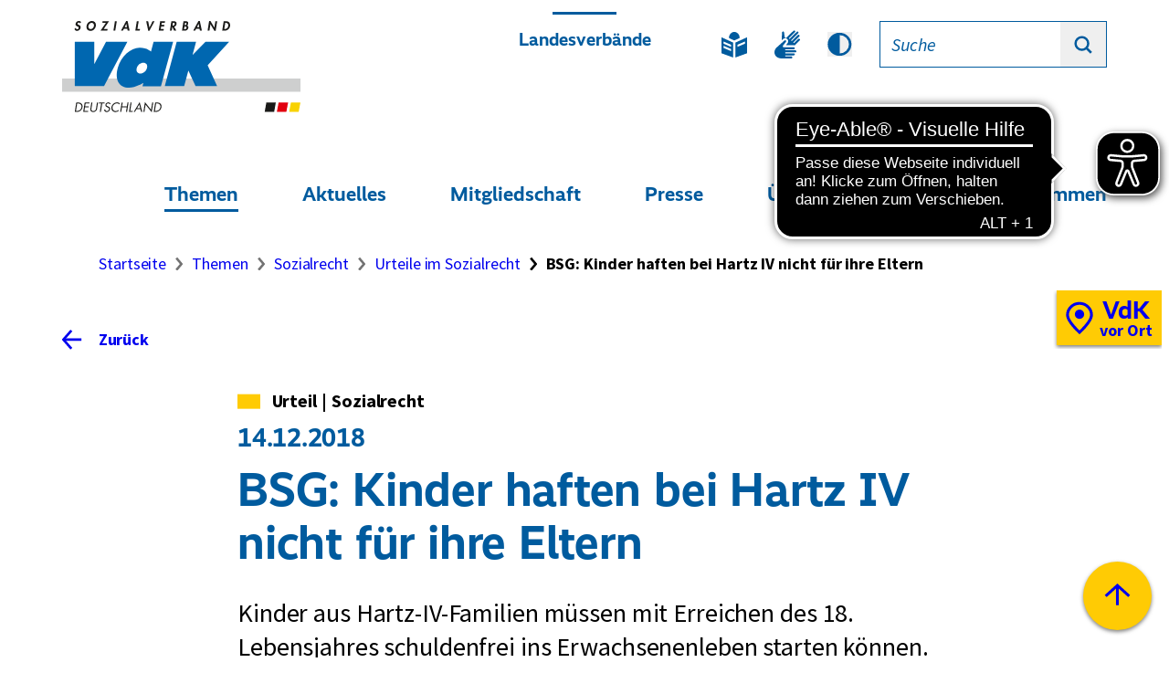

--- FILE ---
content_type: text/html; charset=utf-8
request_url: https://www.vdk.de/themen/sozialrecht/urteil/bsg-kinder-haften-bei-hartz-iv-nicht-fuer-ihre-eltern/
body_size: 25344
content:
<!DOCTYPE html>
<html lang="de">
    <head>
        <meta charset="utf-8">
        <!--
	TYPO3-Realisation: 3pc GmbH Neue Kommunikation, Berlin
	This website is powered by TYPO3 - inspiring people to share!
	TYPO3 is a free open source Content Management Framework initially created by Kasper Skaarhoj and licensed under GNU/GPL.
	TYPO3 is copyright 1998-2026 of Kasper Skaarhoj. Extensions are copyright of their respective owners.
	Information and contribution at https://typo3.org/
-->
        <link rel="icon" href="/_assets/af9f607dc860719ef78163c597401b48/Frontend/Build/assets/favicon/favicon.ico" type="image/vnd.microsoft.icon">
        <title>BSG: Kinder haften bei Hartz IV nicht f&uuml;r ihre Eltern - Sozialverband VdK Deutschland e.V.</title>
        <meta name="generator" content="TYPO3 CMS">
        <meta name="description" content="Kinder aus Hartz-IV-Familien m&uuml;ssen mit Erreichen des 18. Lebensjahres schuldenfrei ins Erwachsenenleben starten k&ouml;nnen. Haben die Eltern zuvor f&uuml;r ihr noch">
        <meta name="robots" content="index, follow">
        <meta name="viewport" content="width=device-width, initial-scale=1">
        <meta property="og:description" content="Kinder aus Hartz-IV-Familien m&uuml;ssen mit Erreichen des 18. Lebensjahres schuldenfrei ins Erwachsenenleben starten k&ouml;nnen. Haben die Eltern zuvor f&uuml;r ihr noch">
        <meta property="og:image" content="https://www.vdk.de/typo3temp/assets/_processed_/9/b/csm_Sozialverband_VdK_Deutschland_socialmedia_4bcb3f22dc.png">
        <meta property="og:image:url" content="https://www.vdk.de/typo3temp/assets/_processed_/9/b/csm_Sozialverband_VdK_Deutschland_socialmedia_4bcb3f22dc.png">
        <meta property="og:image:width" content="1200">
        <meta property="og:image:height" content="630">
        <meta property="og:title" content="BSG: Kinder haften bei Hartz IV nicht f&uuml;r ihre Eltern">
        <meta property="og:type" content="article">
        <meta property="og:url" content="https://www.vdk.de/themen/sozialrecht/urteil/bsg-kinder-haften-bei-hartz-iv-nicht-fuer-ihre-eltern/">
        <meta property="og:locale" content="de_DE">
        <meta property="og:site_name" content="Sozialverband VdK Deutschland e.V.">
        <meta name="twitter:description" content="Kinder aus Hartz-IV-Familien m&uuml;ssen mit Erreichen des 18. Lebensjahres schuldenfrei ins Erwachsenenleben starten k&ouml;nnen. Haben die Eltern zuvor f&uuml;r ihr noch">
        <meta name="twitter:title" content="BSG: Kinder haften bei Hartz IV nicht f&uuml;r ihre Eltern">
        <meta name="twitter:card" content="summary_large_image">
        <meta name="twitter:site" content="@VdK_Deutschland">
        <meta name="twitter:image" content="https://www.vdk.de/typo3temp/assets/_processed_/9/b/csm_Sozialverband_VdK_Deutschland_socialmedia_13f8cbb483.png">
        <link rel="stylesheet" href="/_assets/55c29e8718173b881f4ee3ab44e26924/Css/styles.css?1700425344" media="all">
        <link rel="stylesheet" href="/_assets/af9f607dc860719ef78163c597401b48/Frontend/Build/bundle.css?1768919849" media="all">
        <script src="/_assets/af9f607dc860719ef78163c597401b48/Frontend/Build/bundle.js?1768919849" defer="defer"></script>
        <link rel="manifest" href="/_assets/af9f607dc860719ef78163c597401b48/Frontend/Build/assets/favicon/manifest.webmanifest">
        <link rel="icon" href="/_assets/af9f607dc860719ef78163c597401b48/Frontend/Build/assets/favicon/icon.svg" type="image/svg+xml">
        <link rel="apple-touch-icon" href="/_assets/af9f607dc860719ef78163c597401b48/Frontend/Build/assets/favicon/apple-touch-icon.png">
        <link rel="preload" href="/_assets/af9f607dc860719ef78163c597401b48/Frontend/Build/assets/fonts/SourceSansPro/SourceSansPro_Regular.woff2" as="font" type="font/woff2" crossorigin="anonymous">
        <link rel="preload" href="/_assets/af9f607dc860719ef78163c597401b48/Frontend/Build/assets/fonts/VdKRealist/VdKRealist_Bold.woff2" as="font" type="font/woff2" crossorigin="anonymous">
        <link rel="preload" href="/_assets/af9f607dc860719ef78163c597401b48/Frontend/Build/assets/fonts/SourceSansPro/SourceSansPro_Bold.woff2" as="font" type="font/woff2" crossorigin="anonymous">
        <link rel="preload" href="/_assets/af9f607dc860719ef78163c597401b48/Frontend/Build/assets/fonts/SourceSansPro/SourceSansPro_SemiBold.woff2" as="font" type="font/woff2" crossorigin="anonymous">
        <link rel="preload" href="/_assets/af9f607dc860719ef78163c597401b48/Frontend/Build/assets/fonts/SourceSansPro/SourceSansPro_Regular_Italic.woff2" as="font" type="font/woff2" crossorigin="anonymous">
        <link rel="canonical" href="https://www.vdk.de/themen/sozialrecht/urteil/bsg-kinder-haften-bei-hartz-iv-nicht-fuer-ihre-eltern/"> </head>
    <body data-production data-trackingid="1">
        <script>
        document.head.appendChild(
            Object.assign(document.createElement('style'), {
            textContent: `
                @media print {
                    #eyeAble-Bluefilter {
                        opacity: 0 !important;
                    }
                }
            `
            })
        );
    </script>
        <div id="skip-link-target-start" tabindex="-1" aria-hidden="true"></div>
        <div class="skip-link"> <a href="#skip-link-target-main" class="skip-link__link"> <span>Direkt zum Seiteninhalt springen</span> </a> </div>
        <header id="header" class="header">
            <div class="header__logo header__logo--reduced"> <a class="logo" href="/"> <span class="sr-only">Zur Startseite des</span>
                    <picture class="picture logo__img"> <img alt="Sozialverband VdK Deutschland e.V." loading="lazy" src="/_assets/af9f607dc860719ef78163c597401b48/Frontend/Build/assets/images/Sozialverband_VdK_Deutschland_Logo.svg" width="657" height="257"> </picture>
                    <picture class="picture logo__img logo__img--theme-dark"> <img alt="Sozialverband VdK Deutschland e.V." loading="lazy" src="/_assets/af9f607dc860719ef78163c597401b48/Frontend/Build/assets/images/Sozialverband_VdK_Deutschland_White_Logo.svg" width="657" height="257"> </picture>
                     </a> </div>
            <div class="header__search header__search--reduced">
                <div class="header-search header-search--reduced"> <a href="/suche/" class="header-search__link"> <span class="header-search__icon icon icon--magnifier"> <svg class="icon__svg" role="img" aria-hidden="true"> <use href="#icon-magnifier"></use> </svg> <span class="sr-only">Zur Suche</span> </span> </a> </div>
                 </div>
            <div class="header__identifier header__identifier--reduced"> </div>
            <button class="header__nav-main-burger" aria-controls="nav-main" aria-expanded="false"> <span class="icon icon--burger"> <svg class="icon__svg" role="img" aria-hidden="true"> <use href="#icon-burger"></use> </svg> <span class="sr-only">Men&uuml; ausklappen</span> </span> <span class="icon icon--cross"> <svg class="icon__svg" role="img" aria-hidden="true"> <use href="#icon-cross"></use> </svg> <span class="sr-only">Men&uuml; zuklappen</span> </span> </button>
            <div class="header__nav-main-burger-content">
                <div class="header__nav-main-burger-content-inner">
                    <div class="header__inner">
                        <div class="header__logo "> <a class="logo" href="/"> <span class="sr-only">Zur Startseite des</span>
                                <picture class="picture logo__img"> <img alt="Sozialverband VdK Deutschland e.V." loading="lazy" src="/_assets/af9f607dc860719ef78163c597401b48/Frontend/Build/assets/images/Sozialverband_VdK_Deutschland_Logo.svg" width="657" height="257"> </picture>
                                <picture class="picture logo__img logo__img--theme-dark"> <img alt="Sozialverband VdK Deutschland e.V." loading="lazy" src="/_assets/af9f607dc860719ef78163c597401b48/Frontend/Build/assets/images/Sozialverband_VdK_Deutschland_White_Logo.svg" width="657" height="257"> </picture>
                                 </a> </div>
                        <div class="header__identifier"> </div>
                        <div class="header__quicklinks">
                            <nav class="header-quicklinks" aria-labelledby="header-links-label"> <span id="header-links-label" class="sr-only"> <span lang="en">Quicklinks</span> </span>
                                <button class="header-quicklinks__toggle"> <span class="header-quicklinks__expand-toggle-text">Landesverb&auml;nde</span> <span class="header-quicklinks__toggle-icon icon icon--plus"> <svg class="icon__svg" role="img" aria-hidden="true"> <use href="#icon-plus"></use> </svg> <span class="sr-only">Schnellzugriff &ouml;ffnen</span> </span> <span class="header-quicklinks__toggle-icon icon icon--minus"> <svg class="icon__svg" role="img" aria-hidden="true"> <use href="#icon-minus"></use> </svg> <span class="sr-only">Schnellzugriff schlie&szlig;en</span> </span> </button>
                                <div class="header-quicklinks__content">
                                    <div class="header-quicklinks__content-inner">
                                        <ul class="quicklinks">
                                            <li class="quicklinks__item"> <a href="https://bw.vdk.de/" target="_blank" class="quicklinks__link"> Baden-W&uuml;rttemberg </a> </li>
                                            <li class="quicklinks__item"> <a href="https://bayern.vdk.de/" target="_blank" class="quicklinks__link"> Bayern </a> </li>
                                            <li class="quicklinks__item"> <a href="https://berlin-brandenburg.vdk.de/" target="_blank" class="quicklinks__link"> Berlin und Brandenburg </a> </li>
                                            <li class="quicklinks__item"> <a href="https://hamburg.vdk.de/" target="_blank" class="quicklinks__link"> Hamburg </a> </li>
                                            <li class="quicklinks__item"> <a href="https://hessen-thueringen.vdk.de/" target="_blank" class="quicklinks__link"> Hessen und Th&uuml;ringen </a> </li>
                                            <li class="quicklinks__item"> <a href="https://mecklenburg-vorpommern.vdk.de/" target="_blank" class="quicklinks__link"> Mecklenburg-Vorpommern </a> </li>
                                            <li class="quicklinks__item"> <a href="https://niedersachsen-bremen.vdk.de/" target="_blank" class="quicklinks__link"> Niedersachsen und Bremen </a> </li>
                                            <li class="quicklinks__item"> <a href="https://nord.vdk.de/" target="_blank" class="quicklinks__link"> Nord (Schleswig-Holstein) </a> </li>
                                            <li class="quicklinks__item"> <a href="https://nrw.vdk.de/" target="_blank" class="quicklinks__link"> Nordrhein-Westfalen </a> </li>
                                            <li class="quicklinks__item"> <a href="https://rheinland-pfalz.vdk.de/" target="_blank" class="quicklinks__link"> Rheinland-Pfalz </a> </li>
                                            <li class="quicklinks__item"> <a href="https://saarland.vdk.de/" target="_blank" class="quicklinks__link"> Saarland </a> </li>
                                            <li class="quicklinks__item"> <a href="https://sachsen.vdk.de/" target="_blank" class="quicklinks__link"> Sachsen </a> </li>
                                            <li class="quicklinks__item"> <a href="https://sachsen-anhalt.vdk.de/" target="_blank" class="quicklinks__link"> Sachsen-Anhalt </a> </li>
                                             </ul>
                                         </div>
                                     </div>
                                 </nav>
                             </div>
                        <nav class="header__nav-meta" aria-labelledby="header-nav-meta"> <span id="header-nav-meta" class="sr-only">Metamen&uuml;</span>
                            <div class="header__features">
                                <ul class="header-nav-meta">
                                    <li class="header-nav-meta__item"> <a href="/leichte-sprache/" class="header-nav-meta__link"> <span class="icon icon--simple-language"> <svg class="icon__svg" role="img" aria-hidden="true"> <use href="#icon-simple-language"></use> </svg> <span class="sr-only">Leichte Sprache</span> </span> </a> </li>
                                    <li class="header-nav-meta__item"> <a href="/gebaerdensprache/" class="header-nav-meta__link"> <span class="icon icon--sign-language"> <svg class="icon__svg" role="img" aria-hidden="true"> <use href="#icon-sign-language"></use> </svg> <span class="sr-only">Geb&auml;rdensprache</span> </span> </a> </li>
                                    <li class="header-nav-meta__item">
                                        <div class="dark-mode-toggle">
                                            <button class="dark-mode-toggle__button" type="button" aria-pressed="false"> <span class="sr-only"> Dunkel-Modus </span> <span class="sr-only"> aktivieren </span> <span class="icon icon--dark-mode"> <svg class="icon__svg" role="img" aria-hidden="true"> <use href="#icon-dark-mode"></use> </svg> </span> <span class="icon--light-mode icon--turned-cw-180&deg; icon icon--dark-mode"> <svg class="icon__svg" role="img" aria-hidden="true"> <use href="#icon-dark-mode"></use> </svg> </span> </button>
                                             </div>
                                         </li>
                                     </ul>
                                 </div>
                            <div class="header__search">
                                <form data-url-format="/suche/" data-suggest="https://www.vdk.de/api/v1/globale-suche/landesverband/suggest.json" class="header-search search-cta-form" accept-charset="utf-8" id="search-input">
                                    <div class="header-search__input"> <label class="header-search__input-label sr-only" for="header-search"> Suchbegriff </label> <input placeholder="Suche" type="text" name="tx_solr[q]" value="" autocomplete="off" class="header-search__input-input search-cta-input" id="header-search">
                                        <button class="header-search__input-clear search-cta-input-clear" type="button" aria-controls="header-search"> <span class="header-search__input-clear-icon icon icon--cross"> <svg class="icon__svg" role="img" aria-hidden="true"> <use href="#icon-cross"></use> </svg> <span class="sr-only">Suchbegriff leeren</span> </span> </button>
                                         </div>
                                    <button class="header-search__button search-cta-submit-button" data-tracking='{"type": "onclick", "category": "Header-Suche", "name": "Suche-Button geklickt"}'> <span class="header-search__icon icon icon--magnifier"> <svg class="icon__svg" role="img" aria-hidden="true"> <use href="#icon-magnifier"></use> </svg> <span class="sr-only">Suchen</span> </span> </button>
                                     </form>
                                 </div>
                             </nav>
                        <nav id="nav-main" class="header__nav-main" aria-labelledby="header-nav-main"> <span id="header-nav-main" class="sr-only">Hauptmen&uuml;</span>
                            <ul class="nav-main" data-level="1">
                                <li class="nav-main__item nav-main__item--is-current" data-level="1"> <a href="/themen/" class="nav-main__link nav-main__link--reduced-show"> Themen </a>
                                    <button class="nav-main__expand-toggle"> <span class="nav-main__expand-toggle-text">Themen</span> <span class="nav-main__expand-toggle-icon icon icon--plus"> <svg class="icon__svg" role="img" aria-hidden="true"> <use href="#icon-plus"></use> </svg> <span class="sr-only">Untermen&uuml;punkte &ouml;ffnen</span> </span> <span class="nav-main__expand-toggle-icon icon icon--minus"> <svg class="icon__svg" role="img" aria-hidden="true"> <use href="#icon-minus"></use> </svg> <span class="sr-only">Untermen&uuml;punkte schlie&szlig;en</span> </span> <span class="sr-only">Enth&auml;lt die aktuelle Seite</span> </button>
                                    <div class="nav-main__expand-content">
                                        <div class="nav-main__expand-content-inner"> <a href="/themen/" class="nav-main__link nav-main__link--reduced-hide"> Zur &Uuml;bersicht: Themen </a>
                                            <ul class="nav-main" data-level="2">
                                                <li class="nav-main__item" data-level="2"> <a href="/themen/rente/" class="nav-main__link"> Rente </a>
                                                    <button class="nav-main__expand-toggle"> <span class="nav-main__expand-toggle-icon icon icon--plus"> <svg class="icon__svg" role="img" aria-hidden="true"> <use href="#icon-plus"></use> </svg> <span class="sr-only">Untermen&uuml;punkte &ouml;ffnen</span> </span> <span class="nav-main__expand-toggle-icon icon icon--minus"> <svg class="icon__svg" role="img" aria-hidden="true"> <use href="#icon-minus"></use> </svg> <span class="sr-only">Untermen&uuml;punkte schlie&szlig;en</span> </span> <span class="sr-only">Enth&auml;lt die aktuelle Seite</span> </button>
                                                    <div class="nav-main__expand-content">
                                                        <div class="nav-main__expand-content-inner">
                                                            <ul class="nav-main" data-level="3">
                                                                <li class="nav-main__item" data-level="3"> <a href="/themen/rente/erwerbsminderungsrente/" class="nav-main__link"> Erwerbsminderungsrente </a> </li>
                                                                <li class="nav-main__item" data-level="3"> <a href="/themen/rente/grundrente/" class="nav-main__link"> Grundrente </a> </li>
                                                                <li class="nav-main__item" data-level="3"> <a href="/themen/rente/hinterbliebenenrente-witwenrente/" class="nav-main__link"> Hinterbliebenenrente </a> </li>
                                                                <li class="nav-main__item" data-level="3"> <a href="/themen/rente/muetterrente/" class="nav-main__link"> M&uuml;tterrente </a> </li>
                                                                <li class="nav-main__item" data-level="3"> <a href="/themen/rente/rente-und-hinzuverdienst/" class="nav-main__link"> Rente und Hinzuverdienst </a> </li>
                                                                <li class="nav-main__item" data-level="3"> <a href="/themen/rente/besteuerung/" class="nav-main__link"> Rentenbesteuerung </a> </li>
                                                                 </ul>
                                                             </div>
                                                         </div>
                                                     </li>
                                                <li class="nav-main__item" data-level="2"> <a href="/themen/pflege/" class="nav-main__link"> Pflege </a>
                                                    <button class="nav-main__expand-toggle"> <span class="nav-main__expand-toggle-icon icon icon--plus"> <svg class="icon__svg" role="img" aria-hidden="true"> <use href="#icon-plus"></use> </svg> <span class="sr-only">Untermen&uuml;punkte &ouml;ffnen</span> </span> <span class="nav-main__expand-toggle-icon icon icon--minus"> <svg class="icon__svg" role="img" aria-hidden="true"> <use href="#icon-minus"></use> </svg> <span class="sr-only">Untermen&uuml;punkte schlie&szlig;en</span> </span> <span class="sr-only">Enth&auml;lt die aktuelle Seite</span> </button>
                                                    <div class="nav-main__expand-content">
                                                        <div class="nav-main__expand-content-inner">
                                                            <ul class="nav-main" data-level="3">
                                                                <li class="nav-main__item" data-level="3"> <a href="/themen/pflege/haeusliche-pflege/" class="nav-main__link"> Pflege zu Hause </a> </li>
                                                                <li class="nav-main__item" data-level="3"> <a href="/themen/pflege/heimpflege/" class="nav-main__link"> Pflege im Heim </a> </li>
                                                                <li class="nav-main__item" data-level="3"> <a href="/themen/pflege/pflegeversicherung/" class="nav-main__link"> Pflegeversicherung </a> </li>
                                                                <li class="nav-main__item" data-level="3"> <a href="/themen/pflege/pflegebeduerftige-kinder/" class="nav-main__link"> Pflegebed&uuml;rftige Kinder </a> </li>
                                                                <li class="nav-main__item" data-level="3"> <a href="/themen/pflege/vdk-pflegestudie/" class="nav-main__link"> VdK-Pflegestudie </a> </li>
                                                                 </ul>
                                                             </div>
                                                         </div>
                                                     </li>
                                                <li class="nav-main__item" data-level="2"> <a href="/themen/gesundheit/" class="nav-main__link"> Gesundheit </a>
                                                    <button class="nav-main__expand-toggle"> <span class="nav-main__expand-toggle-icon icon icon--plus"> <svg class="icon__svg" role="img" aria-hidden="true"> <use href="#icon-plus"></use> </svg> <span class="sr-only">Untermen&uuml;punkte &ouml;ffnen</span> </span> <span class="nav-main__expand-toggle-icon icon icon--minus"> <svg class="icon__svg" role="img" aria-hidden="true"> <use href="#icon-minus"></use> </svg> <span class="sr-only">Untermen&uuml;punkte schlie&szlig;en</span> </span> <span class="sr-only">Enth&auml;lt die aktuelle Seite</span> </button>
                                                    <div class="nav-main__expand-content">
                                                        <div class="nav-main__expand-content-inner">
                                                            <ul class="nav-main" data-level="3">
                                                                <li class="nav-main__item" data-level="3"> <a href="/themen/gesundheit/gesundheitssystem/" class="nav-main__link"> Gesundheitssystem </a> </li>
                                                                <li class="nav-main__item" data-level="3"> <a href="/themen/gesundheit/gesundheit-vorsorge-praevention/" class="nav-main__link"> Gesundheitsvorsorge </a> </li>
                                                                <li class="nav-main__item" data-level="3"> <a href="/themen/gesundheit/rehabilitation/" class="nav-main__link"> Reha </a> </li>
                                                                <li class="nav-main__item" data-level="3"> <a href="/themen/gesundheit/hilfsmittel/" class="nav-main__link"> Hilfsmittel </a> </li>
                                                                 </ul>
                                                             </div>
                                                         </div>
                                                     </li>
                                                <li class="nav-main__item" data-level="2"> <a href="/themen/behinderung/" class="nav-main__link"> Behinderung </a>
                                                    <button class="nav-main__expand-toggle"> <span class="nav-main__expand-toggle-icon icon icon--plus"> <svg class="icon__svg" role="img" aria-hidden="true"> <use href="#icon-plus"></use> </svg> <span class="sr-only">Untermen&uuml;punkte &ouml;ffnen</span> </span> <span class="nav-main__expand-toggle-icon icon icon--minus"> <svg class="icon__svg" role="img" aria-hidden="true"> <use href="#icon-minus"></use> </svg> <span class="sr-only">Untermen&uuml;punkte schlie&szlig;en</span> </span> <span class="sr-only">Enth&auml;lt die aktuelle Seite</span> </button>
                                                    <div class="nav-main__expand-content">
                                                        <div class="nav-main__expand-content-inner">
                                                            <ul class="nav-main" data-level="3">
                                                                <li class="nav-main__item" data-level="3"> <a href="/themen/behinderung/schwerbehinderung/" class="nav-main__link"> Schwerbehinderung </a> </li>
                                                                <li class="nav-main__item" data-level="3"> <a href="/themen/behinderung/teilhabe/" class="nav-main__link"> Teilhabe </a> </li>
                                                                <li class="nav-main__item" data-level="3"> <a href="/themen/behinderung/barrierefreiheit/" class="nav-main__link"> Barrierefreiheit </a> </li>
                                                                <li class="nav-main__item" data-level="3"> <a href="/themen/behinderung/behinderung-im-arbeitsleben/" class="nav-main__link"> Behinderung im Job </a> </li>
                                                                 </ul>
                                                             </div>
                                                         </div>
                                                     </li>
                                                <li class="nav-main__item" data-level="2"> <a href="/themen/frauen/" class="nav-main__link"> Frauen </a>
                                                    <button class="nav-main__expand-toggle"> <span class="nav-main__expand-toggle-icon icon icon--plus"> <svg class="icon__svg" role="img" aria-hidden="true"> <use href="#icon-plus"></use> </svg> <span class="sr-only">Untermen&uuml;punkte &ouml;ffnen</span> </span> <span class="nav-main__expand-toggle-icon icon icon--minus"> <svg class="icon__svg" role="img" aria-hidden="true"> <use href="#icon-minus"></use> </svg> <span class="sr-only">Untermen&uuml;punkte schlie&szlig;en</span> </span> <span class="sr-only">Enth&auml;lt die aktuelle Seite</span> </button>
                                                    <div class="nav-main__expand-content">
                                                        <div class="nav-main__expand-content-inner">
                                                            <ul class="nav-main" data-level="3">
                                                                <li class="nav-main__item" data-level="3"> <a href="/themen/frauen/gleichberechtigung/" class="nav-main__link"> Gleichberechtigung </a> </li>
                                                                <li class="nav-main__item" data-level="3"> <a href="/themen/frauen/altersarmut-bei-frauen/" class="nav-main__link"> Altersarmut bei Frauen </a> </li>
                                                                <li class="nav-main__item" data-level="3"> <a href="/themen/frauen/frauen-und-pflege/" class="nav-main__link"> Frauen &amp; Pflege </a> </li>
                                                                <li class="nav-main__item" data-level="3"> <a href="/themen/frauen/gewaltfreiheit-fuer-frauen/" class="nav-main__link"> Gewaltfreiheit f&uuml;r Frauen </a> </li>
                                                                 </ul>
                                                             </div>
                                                         </div>
                                                     </li>
                                                <li class="nav-main__item" data-level="2"> <a href="/themen/soziale-gerechtigkeit/" class="nav-main__link"> Soziale Gerechtigkeit </a>
                                                    <button class="nav-main__expand-toggle"> <span class="nav-main__expand-toggle-icon icon icon--plus"> <svg class="icon__svg" role="img" aria-hidden="true"> <use href="#icon-plus"></use> </svg> <span class="sr-only">Untermen&uuml;punkte &ouml;ffnen</span> </span> <span class="nav-main__expand-toggle-icon icon icon--minus"> <svg class="icon__svg" role="img" aria-hidden="true"> <use href="#icon-minus"></use> </svg> <span class="sr-only">Untermen&uuml;punkte schlie&szlig;en</span> </span> <span class="sr-only">Enth&auml;lt die aktuelle Seite</span> </button>
                                                    <div class="nav-main__expand-content">
                                                        <div class="nav-main__expand-content-inner">
                                                            <ul class="nav-main" data-level="3">
                                                                <li class="nav-main__item" data-level="3"> <a href="/themen/soziale-gerechtigkeit/armut/" class="nav-main__link"> Armut &amp; Umverteilung </a> </li>
                                                                <li class="nav-main__item" data-level="3"> <a href="/themen/soziale-gerechtigkeit/kindergrundsicherung/" class="nav-main__link"> Kindergrundsicherung </a> </li>
                                                                <li class="nav-main__item" data-level="3"> <a href="/themen/soziale-gerechtigkeit/klima/" class="nav-main__link"> Klima &amp; Mobilit&auml;t </a> </li>
                                                                 </ul>
                                                             </div>
                                                         </div>
                                                     </li>
                                                <li class="nav-main__item" data-level="2"> <a href="/themen/sozialrecht/" class="nav-main__link"> Sozialrecht </a>
                                                    <button class="nav-main__expand-toggle"> <span class="nav-main__expand-toggle-icon icon icon--plus"> <svg class="icon__svg" role="img" aria-hidden="true"> <use href="#icon-plus"></use> </svg> <span class="sr-only">Untermen&uuml;punkte &ouml;ffnen</span> </span> <span class="nav-main__expand-toggle-icon icon icon--minus"> <svg class="icon__svg" role="img" aria-hidden="true"> <use href="#icon-minus"></use> </svg> <span class="sr-only">Untermen&uuml;punkte schlie&szlig;en</span> </span> <span class="sr-only">Enth&auml;lt die aktuelle Seite</span> </button>
                                                    <div class="nav-main__expand-content">
                                                        <div class="nav-main__expand-content-inner">
                                                            <ul class="nav-main" data-level="3">
                                                                <li class="nav-main__item" data-level="3"> <a href="/themen/sozialrecht/urteile-im-sozialrecht/" class="nav-main__link"> Urteile im Sozialrecht </a> </li>
                                                                <li class="nav-main__item" data-level="3"> <a href="/themen/sozialrecht/musterklagen/" class="nav-main__link"> Musterklagen </a> </li>
                                                                <li class="nav-main__item" data-level="3"> <a href="/mitgliedschaft/rechtsberatung/" class="nav-main__link"> Rechtsberatung </a> </li>
                                                                 </ul>
                                                             </div>
                                                         </div>
                                                     </li>
                                                <li class="nav-main__item" data-level="2"> <a href="/btw25/" class="nav-main__link"> JASOZIAL </a>
                                                    <button class="nav-main__expand-toggle"> <span class="nav-main__expand-toggle-icon icon icon--plus"> <svg class="icon__svg" role="img" aria-hidden="true"> <use href="#icon-plus"></use> </svg> <span class="sr-only">Untermen&uuml;punkte &ouml;ffnen</span> </span> <span class="nav-main__expand-toggle-icon icon icon--minus"> <svg class="icon__svg" role="img" aria-hidden="true"> <use href="#icon-minus"></use> </svg> <span class="sr-only">Untermen&uuml;punkte schlie&szlig;en</span> </span> <span class="sr-only">Enth&auml;lt die aktuelle Seite</span> </button>
                                                    <div class="nav-main__expand-content">
                                                        <div class="nav-main__expand-content-inner">
                                                            <ul class="nav-main" data-level="3">
                                                                <li class="nav-main__item" data-level="3"> <a href="/btw25/forderungen/" class="nav-main__link"> Forderungen </a> </li>
                                                                <li class="nav-main__item" data-level="3"> <a href="/btw25/parteien-wahlpruefsteine/" class="nav-main__link"> Wahlpr&uuml;fstein </a> </li>
                                                                <li class="nav-main__item" data-level="3"> <a href="/btw25/fotoaktion-jasozial/" class="nav-main__link"> Fotoaktion JASOZIAL </a> </li>
                                                                <li class="nav-main__item" data-level="3"> <a href="/btw25/material/" class="nav-main__link"> Material und Videos </a> </li>
                                                                 </ul>
                                                             </div>
                                                         </div>
                                                     </li>
                                                 </ul>
                                            <button class="nav-main__expand-close"> <span class="nav-main__expand-close-icon icon icon--cross"> <svg class="icon__svg" role="img" aria-hidden="true"> <use href="#icon-cross"></use> </svg> <span class="sr-only">Men&uuml; schlie&szlig;en</span> </span> </button>
                                             </div>
                                         </div>
                                     </li>
                                <li class="nav-main__item" data-level="1"> <a href="/aktuelles/" class="nav-main__link nav-main__link--reduced-show"> Aktuelles </a>
                                    <button class="nav-main__expand-toggle"> <span class="nav-main__expand-toggle-text">Aktuelles</span> <span class="nav-main__expand-toggle-icon icon icon--plus"> <svg class="icon__svg" role="img" aria-hidden="true"> <use href="#icon-plus"></use> </svg> <span class="sr-only">Untermen&uuml;punkte &ouml;ffnen</span> </span> <span class="nav-main__expand-toggle-icon icon icon--minus"> <svg class="icon__svg" role="img" aria-hidden="true"> <use href="#icon-minus"></use> </svg> <span class="sr-only">Untermen&uuml;punkte schlie&szlig;en</span> </span> <span class="sr-only">Enth&auml;lt die aktuelle Seite</span> </button>
                                    <div class="nav-main__expand-content">
                                        <div class="nav-main__expand-content-inner"> <a href="/aktuelles/" class="nav-main__link nav-main__link--reduced-hide"> Zur &Uuml;bersicht: Aktuelles </a>
                                            <ul class="nav-main" data-level="2">
                                                <li class="nav-main__item" data-level="2"> <a href="/aktuelles/aktuelle-meldungen/" class="nav-main__link"> Aktuelle Meldungen </a> </li>
                                                <li class="nav-main__item" data-level="2"> <a href="/aktuelles/tipps/" class="nav-main__link"> Ratgeber Sozialrecht </a> </li>
                                                <li class="nav-main__item" data-level="2"> <a href="/aktuelles/vdk-zeitung/" class="nav-main__link"> VdK-Zeitung </a> </li>
                                                <li class="nav-main__item" data-level="2"> <a href="/aktuelles/veranstaltungen/" class="nav-main__link"> Veranstaltungen </a> </li>
                                                <li class="nav-main__item" data-level="2"> <a href="/ueber-uns/karriere-stellenportal-jobs/" class="nav-main__link"> Stellenangebote </a> </li>
                                                <li class="nav-main__item" data-level="2"> <a href="/aktuelles/vdk-newsletter/" class="nav-main__link"> VdK-Newsletter </a> </li>
                                                <li class="nav-main__item" data-level="2"> <a href="/aktuelles/publikationen/" class="nav-main__link"> Publikationen </a> </li>
                                                <li class="nav-main__item" data-level="2"> <a href="/umfrage2025/" class="nav-main__link"> VdK-Mitgliederumfrage </a> </li>
                                                 </ul>
                                            <button class="nav-main__expand-close"> <span class="nav-main__expand-close-icon icon icon--cross"> <svg class="icon__svg" role="img" aria-hidden="true"> <use href="#icon-cross"></use> </svg> <span class="sr-only">Men&uuml; schlie&szlig;en</span> </span> </button>
                                             </div>
                                         </div>
                                     </li>
                                <li class="nav-main__item" data-level="1"> <a href="/mitgliedschaft/" class="nav-main__link nav-main__link--reduced-show"> Mitgliedschaft </a>
                                    <button class="nav-main__expand-toggle"> <span class="nav-main__expand-toggle-text">Mitgliedschaft</span> <span class="nav-main__expand-toggle-icon icon icon--plus"> <svg class="icon__svg" role="img" aria-hidden="true"> <use href="#icon-plus"></use> </svg> <span class="sr-only">Untermen&uuml;punkte &ouml;ffnen</span> </span> <span class="nav-main__expand-toggle-icon icon icon--minus"> <svg class="icon__svg" role="img" aria-hidden="true"> <use href="#icon-minus"></use> </svg> <span class="sr-only">Untermen&uuml;punkte schlie&szlig;en</span> </span> <span class="sr-only">Enth&auml;lt die aktuelle Seite</span> </button>
                                    <div class="nav-main__expand-content">
                                        <div class="nav-main__expand-content-inner"> <a href="/mitgliedschaft/" class="nav-main__link nav-main__link--reduced-hide"> Zur &Uuml;bersicht: Mitgliedschaft </a>
                                            <ul class="nav-main" data-level="2">
                                                <li class="nav-main__item" data-level="2"> <a href="/mitgliedschaft/rund-um-die-mitgliedschaft/" class="nav-main__link"> FAQ zur VdK-Mitgliedschaft </a> </li>
                                                <li class="nav-main__item" data-level="2"> <a href="/mitgliedschaft/vorteile-und-leistungen/" class="nav-main__link"> Vorteile und Leistungen </a> </li>
                                                <li class="nav-main__item" data-level="2"> <a href="/mitgliedschaft/beratungsstellen/" class="nav-main__link"> Beratungsstellen </a> </li>
                                                <li class="nav-main__item" data-level="2"> <a href="/mitgliedschaft/rechtsberatung/" class="nav-main__link"> Rechtsberatung </a> </li>
                                                <li class="nav-main__item" data-level="2"> <a href="/mitgliedschaft/erfolgsgeschichten/" class="nav-main__link"> Erfolgsgeschichten </a> </li>
                                                <li class="nav-main__item" data-level="2"> <a href="/mitgliedschaft/mitglied-werden/" class="nav-main__link"> Mitglied werden </a> </li>
                                                 </ul>
                                            <button class="nav-main__expand-close"> <span class="nav-main__expand-close-icon icon icon--cross"> <svg class="icon__svg" role="img" aria-hidden="true"> <use href="#icon-cross"></use> </svg> <span class="sr-only">Men&uuml; schlie&szlig;en</span> </span> </button>
                                             </div>
                                         </div>
                                     </li>
                                <li class="nav-main__item" data-level="1"> <a href="/presse/" class="nav-main__link nav-main__link--reduced-show"> Presse </a>
                                    <button class="nav-main__expand-toggle"> <span class="nav-main__expand-toggle-text">Presse</span> <span class="nav-main__expand-toggle-icon icon icon--plus"> <svg class="icon__svg" role="img" aria-hidden="true"> <use href="#icon-plus"></use> </svg> <span class="sr-only">Untermen&uuml;punkte &ouml;ffnen</span> </span> <span class="nav-main__expand-toggle-icon icon icon--minus"> <svg class="icon__svg" role="img" aria-hidden="true"> <use href="#icon-minus"></use> </svg> <span class="sr-only">Untermen&uuml;punkte schlie&szlig;en</span> </span> <span class="sr-only">Enth&auml;lt die aktuelle Seite</span> </button>
                                    <div class="nav-main__expand-content">
                                        <div class="nav-main__expand-content-inner"> <a href="/presse/" class="nav-main__link nav-main__link--reduced-hide"> Zur &Uuml;bersicht: Presse </a>
                                            <ul class="nav-main" data-level="2">
                                                <li class="nav-main__item" data-level="2"> <a href="/presse/pressemitteilungen/" class="nav-main__link"> Pressemitteilungen </a> </li>
                                                <li class="nav-main__item" data-level="2"> <a href="/presse/pressekontakt/" class="nav-main__link"> Presseabteilung </a> </li>
                                                <li class="nav-main__item" data-level="2"> <a href="/presse/pressematerialien/" class="nav-main__link"> Pressebilder </a> </li>
                                                <li class="nav-main__item" data-level="2"> <a href="/presse/pressespiegel/" class="nav-main__link"> Pressespiegel </a> </li>
                                                <li class="nav-main__item" data-level="2"> <a href="/presse/newsletter-abonnieren/" class="nav-main__link"> Presse-Newsletter </a> </li>
                                                <li class="nav-main__item" data-level="2"> <a href="/mediathek/" class="nav-main__link"> Mediathek </a>
                                                    <button class="nav-main__expand-toggle"> <span class="nav-main__expand-toggle-icon icon icon--plus"> <svg class="icon__svg" role="img" aria-hidden="true"> <use href="#icon-plus"></use> </svg> <span class="sr-only">Untermen&uuml;punkte &ouml;ffnen</span> </span> <span class="nav-main__expand-toggle-icon icon icon--minus"> <svg class="icon__svg" role="img" aria-hidden="true"> <use href="#icon-minus"></use> </svg> <span class="sr-only">Untermen&uuml;punkte schlie&szlig;en</span> </span> <span class="sr-only">Enth&auml;lt die aktuelle Seite</span> </button>
                                                    <div class="nav-main__expand-content">
                                                        <div class="nav-main__expand-content-inner">
                                                            <ul class="nav-main" data-level="3">
                                                                <li class="nav-main__item" data-level="3"> <a href="/mediathek/podcasts/" class="nav-main__link"> Podcasts </a> </li>
                                                                <li class="nav-main__item" data-level="3"> <a href="/mediathek/videos/" class="nav-main__link"> Videos </a> </li>
                                                                 </ul>
                                                             </div>
                                                         </div>
                                                     </li>
                                                 </ul>
                                            <button class="nav-main__expand-close"> <span class="nav-main__expand-close-icon icon icon--cross"> <svg class="icon__svg" role="img" aria-hidden="true"> <use href="#icon-cross"></use> </svg> <span class="sr-only">Men&uuml; schlie&szlig;en</span> </span> </button>
                                             </div>
                                         </div>
                                     </li>
                                <li class="nav-main__item" data-level="1"> <a href="/ueber-uns/" class="nav-main__link nav-main__link--reduced-show"> &Uuml;ber uns </a>
                                    <button class="nav-main__expand-toggle"> <span class="nav-main__expand-toggle-text">&Uuml;ber uns</span> <span class="nav-main__expand-toggle-icon icon icon--plus"> <svg class="icon__svg" role="img" aria-hidden="true"> <use href="#icon-plus"></use> </svg> <span class="sr-only">Untermen&uuml;punkte &ouml;ffnen</span> </span> <span class="nav-main__expand-toggle-icon icon icon--minus"> <svg class="icon__svg" role="img" aria-hidden="true"> <use href="#icon-minus"></use> </svg> <span class="sr-only">Untermen&uuml;punkte schlie&szlig;en</span> </span> <span class="sr-only">Enth&auml;lt die aktuelle Seite</span> </button>
                                    <div class="nav-main__expand-content">
                                        <div class="nav-main__expand-content-inner"> <a href="/ueber-uns/" class="nav-main__link nav-main__link--reduced-hide"> Zur &Uuml;bersicht: &Uuml;ber uns </a>
                                            <ul class="nav-main" data-level="2">
                                                <li class="nav-main__item" data-level="2"> <a href="/ueber-uns/vdk-bundesverband/" class="nav-main__link"> VdK-Bundesverband </a> </li>
                                                <li class="nav-main__item" data-level="2"> <a href="/ueber-uns/vdk-landesverbaende/" class="nav-main__link"> VdK-Landesverb&auml;nde </a> </li>
                                                <li class="nav-main__item" data-level="2"> <a href="/ueber-uns/zielbild-2030/" class="nav-main__link"> Zielbild 2030 </a> </li>
                                                <li class="nav-main__item" data-level="2"> <a href="/75-jahre-sozialverband-vdk-jubilaeum/" class="nav-main__link"> 75 Jahre VdK </a> </li>
                                                <li class="nav-main__item" data-level="2"> <a href="/ueber-uns/grundpositionen/" class="nav-main__link"> Grundpositionen </a> </li>
                                                <li class="nav-main__item" data-level="2"> <a href="/ueber-uns/stellungnahmen/" class="nav-main__link"> Stellungnahmen </a> </li>
                                                <li class="nav-main__item" data-level="2"> <a href="/ueber-uns/ehrenamt/" class="nav-main__link"> Ehrenamt </a> </li>
                                                <li class="nav-main__item" data-level="2"> <a href="/ueber-uns/praesidium/" class="nav-main__link"> Pr&auml;sidium </a> </li>
                                                <li class="nav-main__item" data-level="2"> <a href="/ueber-uns/karriere-stellenportal-jobs/" class="nav-main__link"> Karriere beim VdK </a> </li>
                                                <li class="nav-main__item" data-level="2"> <a href="/ueber-uns/spenden/" class="nav-main__link"> Spenden </a> </li>
                                                 </ul>
                                            <button class="nav-main__expand-close"> <span class="nav-main__expand-close-icon icon icon--cross"> <svg class="icon__svg" role="img" aria-hidden="true"> <use href="#icon-cross"></use> </svg> <span class="sr-only">Men&uuml; schlie&szlig;en</span> </span> </button>
                                             </div>
                                         </div>
                                     </li>
                                <li class="nav-main__item" data-level="1"> <a href="/allesgehtzusammen/" class="nav-main__link nav-main__link--reduced-show"> Alles geht zusammen </a>
                                    <button class="nav-main__expand-toggle"> <span class="nav-main__expand-toggle-text">Alles geht zusammen</span> <span class="nav-main__expand-toggle-icon icon icon--plus"> <svg class="icon__svg" role="img" aria-hidden="true"> <use href="#icon-plus"></use> </svg> <span class="sr-only">Untermen&uuml;punkte &ouml;ffnen</span> </span> <span class="nav-main__expand-toggle-icon icon icon--minus"> <svg class="icon__svg" role="img" aria-hidden="true"> <use href="#icon-minus"></use> </svg> <span class="sr-only">Untermen&uuml;punkte schlie&szlig;en</span> </span> <span class="sr-only">Enth&auml;lt die aktuelle Seite</span> </button>
                                    <div class="nav-main__expand-content">
                                        <div class="nav-main__expand-content-inner"> <a href="/allesgehtzusammen/" class="nav-main__link nav-main__link--reduced-hide"> Zur &Uuml;bersicht: Alles geht zusammen </a>
                                            <ul class="nav-main" data-level="2">
                                                <li class="nav-main__item" data-level="2"> <a href="/allesgehtzusammen/unser-film-zur-aktion/" class="nav-main__link"> Unser Film zur Aktion </a> </li>
                                                <li class="nav-main__item" data-level="2"> <a href="/allesgehtzusammen/unsere-themen/" class="nav-main__link"> Unsere Themen </a> </li>
                                                <li class="nav-main__item" data-level="2"> <a href="/allesgehtzusammen/portraits-menschen-im-vdk-ehrenamt/" class="nav-main__link"> Portraits: Menschen im VdK-Ehrenamt </a> </li>
                                                <li class="nav-main__item" data-level="2"> <a href="/allesgehtzusammen/fototool-alles-geht-zusammen/" class="nav-main__link"> Fotogenerator </a> </li>
                                                <li class="nav-main__item" data-level="2"> <a href="/allesgehtzusammen/ehrenamt-mitmachen-engagieren/" class="nav-main__link"> Engagieren </a> </li>
                                                <li class="nav-main__item" data-level="2"> <a href="/allesgehtzusammen/grusswort-staatsministerin-schenderlein/" class="nav-main__link"> Gru&szlig;wort </a> </li>
                                                 </ul>
                                            <button class="nav-main__expand-close"> <span class="nav-main__expand-close-icon icon icon--cross"> <svg class="icon__svg" role="img" aria-hidden="true"> <use href="#icon-cross"></use> </svg> <span class="sr-only">Men&uuml; schlie&szlig;en</span> </span> </button>
                                             </div>
                                         </div>
                                     </li>
                                 </ul>
                             </nav>
                         </div>
                     </div>
                 </div>
             </header>
        <nav class="nav-sticky-flag" aria-labelledby="nav-sticky-flag"> <span class="sr-only" id="nav-sticky-flag">Schnellzugriff Vor-Ort-Standortkarte</span>
            <div class="nav-sticky-flag__inner">
                <div class="nav-sticky-flag__flag">
                    <button class="nav-sticky-flag__toggle"> <span class="nav-sticky-flag__icon nav-sticky-flag__icon--expand icon icon--map-pin"> <svg class="icon__svg" role="img" aria-hidden="true"> <use href="#icon-map-pin"></use> </svg> <span class="sr-only">Schnellzugriff Vor-Ort-Standortkarte &ouml;ffnen</span> </span> <span class="nav-sticky-flag__icon nav-sticky-flag__icon--collapse icon icon--map-pin"> <svg class="icon__svg" role="img" aria-hidden="true"> <use href="#icon-map-pin"></use> </svg> <span class="sr-only">Schnellzugriff Vor-Ort-Standortkarte schlie&szlig;en</span> </span> </button>
                     <a class="nav-sticky-flag__link" href="/vdk-vor-ort/"> <span class="nav-sticky-flag__icon nav-sticky-flag__icon--decoration icon icon--map-pin"> <svg class="icon__svg" role="img" aria-hidden="true"> <use href="#icon-map-pin"></use> </svg> </span> <span class="nav-sticky-flag__link-text"> <span class="nav-sticky-flag__link-heading"> VdK </span> vor Ort </span> </a> </div>
                 </div>
             </nav>
        <div id="skip-link-target-main" tabindex="-1" aria-hidden="true"></div>
         <main id="main">
            <!--TYPO3SEARCH_begin-->
            <nav aria-labelledby="nav-breadcrumb-label" class="nav-breadcrumb"> <span id="nav-breadcrumb-label" class="sr-only">Brotkrumennavigation</span>
                <ol class="nav-breadcrumb__list">
                    <li class="nav-breadcrumb__item"> <a class="nav-breadcrumb__link" href="/">Startseite</a> </li>
                    <li class="nav-breadcrumb__item"> <span class="icon icon--chevron-right-thick"> <svg class="icon__svg" role="img" aria-hidden="true"> <use href="#icon-chevron-right-thick"></use> </svg> </span> <a class="nav-breadcrumb__link" href="/themen/">Themen</a> </li>
                    <li class="nav-breadcrumb__item"> <span class="icon icon--chevron-right-thick"> <svg class="icon__svg" role="img" aria-hidden="true"> <use href="#icon-chevron-right-thick"></use> </svg> </span> <a class="nav-breadcrumb__link" href="/themen/sozialrecht/">Sozialrecht</a> </li>
                    <li class="nav-breadcrumb__item"> <span class="icon icon--chevron-right-thick"> <svg class="icon__svg" role="img" aria-hidden="true"> <use href="#icon-chevron-right-thick"></use> </svg> </span> <a class="nav-breadcrumb__link" href="/themen/sozialrecht/urteile-im-sozialrecht/">Urteile im Sozialrecht</a> </li>
                    <li class="nav-breadcrumb__item"> <span class="icon icon--chevron-right-thick"> <svg class="icon__svg" role="img" aria-hidden="true"> <use href="#icon-chevron-right-thick"></use> </svg> </span> <span aria-current="page" tabindex="0">BSG: Kinder haften bei Hartz IV nicht f&uuml;r ihre Eltern</span> </li>
                     </ol>
                 </nav>
            <nav class="nav-back-link " aria-labelledby="nav-back-link"> <a href="javascript:history.back()" id="nav-back-link" class="nav-back-link__link"> <span class="nav-back-link__icon icon--turned-cw-180&deg; icon icon--arrow-internal"> <svg class="icon__svg" role="img" aria-hidden="true"> <use href="#icon-arrow-internal"></use> </svg> </span> Zur&uuml;ck </a> </nav>
            <div class="main-header main-header--detail">
                <header class="main-header__header">
                    <div class="teaser-news__category">
                        <div class="meta-category meta-category--teaser-news"> <span class="meta-category__icon"></span> <span class="sr-only">Kategorie</span> Urteil<span class="meta-category__separator" aria-hidden="true">|</span> Sozialrecht </div>
                         </div>
                     <time class="main-header__date" datetime="2018-12-14"> 14.12.2018 </time>
                    <h1 class="main-header__heading">BSG: Kinder haften bei Hartz IV nicht f&uuml;r ihre Eltern</h1>
                     </header>
                <div class="main-header__intro">
                    <p>Kinder aus Hartz-IV-Familien m&uuml;ssen mit Erreichen des 18. Lebensjahres schuldenfrei ins Erwachsenenleben starten k&ouml;nnen. Haben die Eltern zuvor f&uuml;r ihr noch minderj&auml;hriges Kind zu hohe Hartz-IV-Leistungen erhalten, darf das Jobcenter das Geld vom Kind ab dessen Vollj&auml;hrigkeit nur insoweit einfordern, als das Kind &uuml;ber Verm&ouml;gen verf&uuml;gt.</p>
                     </div>
                <!--TYPO3SEARCH_end-->
                <div class="main-header__nav">
                    <nav class="nav-anchors">
                        <h2 class="nav-anchors__heading"> Zum Inhalt springen </h2>
                        <ol class="styled-list styled-list--anchors">
                            <li> <a class="styled-link styled-link--anchor " href="#c2513"> <span class=" icon icon--jumpmark"> <svg class="icon__svg" role="img" aria-hidden="true"> <use href="#icon-jumpmark"></use> </svg> </span> Tochter soll Hartz-IV-Leistungen des Vaters erstatten </a> </li>
                            <li> <a class="styled-link styled-link--anchor " href="#c2514"> <span class=" icon icon--jumpmark"> <svg class="icon__svg" role="img" aria-hidden="true"> <use href="#icon-jumpmark"></use> </svg> </span> Hartz IV: Haftung von Minderj&auml;hrigen ist beschr&auml;nkt </a> </li>
                             </ol>
                         </nav>
                     </div>
                <!--TYPO3SEARCH_begin-->
                 </div>
            <div id="c2512" class="text-media text-media--text-only">
                <div class="text-media__inner">
                    <div class="text-media__text">
                        <p>Dieses Urteil hat das <a href="/glossar/begriff/bundessozialgericht/" class="styled-link styled-link--internal rte-icon-fix">Bundessozialgericht</a> (<span class="abbreviation"><abbr class="abbreviation__term" title="Bundessozialgericht" aria-describedby="abbreviation-tooltip-11">BSG</abbr><span class="sr-only">kurz f&uuml;r<span class="abbreviation__tooltip" id="abbreviation-tooltip-11">Bundessozialgericht</span></span></span>) in Kassel am 28. November 2018 gef&auml;llt (Az.: B 14 AS 34/17 R und B 4 AS 43/17 R). Die betroffenen Kinder k&ouml;nnten sich auf die im B&uuml;rgerlichen Gesetzbuch verankerte Beschr&auml;nkung der Minderj&auml;hrigen-Haftung berufen.</p>
                        <p>Diese wurde nach einem Beschluss des Bundesverfassungsgerichts aus dem Jahr 1986 eingef&uuml;hrt. Danach m&uuml;ssen Kinder nicht voll f&uuml;r Altschulden haften, die ihre Eltern f&uuml;r sie zu verantworten haben. Die vollj&auml;hrig gewordenen Kinder m&uuml;ssen nur mit dem Verm&ouml;gen einstehen, welches sie zum Stichtag ihres 18. Geburtstags besa&szlig;en. So soll verhindert werden, dass die nun vollj&auml;hrigen Kinder ihr Erwachsenenleben gleich mit Schulden beginnen.</p>
                         </div>
                     </div>
                 </div>
            <div id="c2513" class="text-media text-media--text-only">
                <div class="text-media__heading">
                    <h2 class="text-media__heading"> Tochter soll Hartz-IV-Leistungen des Vaters erstatten </h2>
                     </div>
                <div class="text-media__inner">
                    <div class="text-media__text">
                        <p>Im ersten Fall hatte ein unterhaltspflichtiger Vater nach dem Auszug seiner Partnerin als Hartz-IV-Aufstocker vorl&auml;ufige Leistungen erhalten. Seine bei ihm lebende Tochter erhielt ebenfalls <a href="/glossar/begriff/hartz-iv/" class="styled-link styled-link--internal rte-icon-fix">Hartz IV</a>. Als das Einkommen des freiberuflich t&auml;tigen Vaters h&ouml;her ausfiel als gedacht, forderte das Jobcenter Worms die &uuml;berzahlten Hartz-IV-Leistungen zur&uuml;ck. Da die Tochter mittlerweile vollj&auml;hrig geworden war, sollte sie nun ebenfalls die f&uuml;r sie aufgebrachten und zu viel gezahlten Hartz-IV-Leistungen zur&uuml;ckerstatten. Im Streit standen 33,40 Euro.</p>
                        <p>Die Sch&uuml;lerin wehrte sich und meinte, dass sie nicht f&uuml;r etwas geradestehen m&uuml;sse, was auf ihren Vater zur&uuml;ckgehe. Sie berief sich auf die im B&uuml;rgerlichen Gesetzbuch eingef&uuml;hrte Beschr&auml;nkung der Minderj&auml;hrigen-Haftung.</p>
                         </div>
                     </div>
                 </div>
            <div id="c2514" class="text-media text-media--text-only">
                <div class="text-media__heading">
                    <h2 class="text-media__heading"> Hartz IV: Haftung von Minderj&auml;hrigen ist beschr&auml;nkt </h2>
                     </div>
                <div class="text-media__inner">
                    <div class="text-media__text">
                        <p>Im zweiten Verfahren hatte eine Mutter f&uuml;r ihre damals 14-j&auml;hrige Tochter Sozialgeld vom Jobcenter Mansfeld-S&uuml;dharz erhalten. Als der Vater Unterhalt nachzahlte, forderte das Jobcenter 400 Euro an &uuml;berzahlten Leistungen zur&uuml;ck. Im Laufe des Gerichtsverfahrens wurde die Tochter jedoch 18 Jahre alt. Nun sollte nicht mehr der Vater, sondern die 18-j&auml;hrige Tochter f&uuml;r das Geld haften. Auch hier berief sich die junge Frau auf die gesetzlich beschr&auml;nkte Minderj&auml;hrigen-Haftung.</p>
                        <p>Das <span class="abbreviation"><abbr class="abbreviation__term" title="Bundessozialgericht" aria-describedby="abbreviation-tooltip-11">BSG</abbr><span class="sr-only">kurz f&uuml;r<span class="abbreviation__tooltip" id="abbreviation-tooltip-11">Bundessozialgericht</span></span></span> urteilte, dass die gesetzliche Beschr&auml;nkung der Minderj&auml;hrigen-Haftung auch im Sozialrecht gilt. Danach m&uuml;ssen gerade vollj&auml;hrig gewordene Kinder zwar f&uuml;r &uuml;berzahlte Hartz-IV-Leistungen haften, welche letztlich auf das Verhalten ihrer Eltern oder auch auf langsame Jobcenter zur&uuml;ckgeht. Die Haftung beschr&auml;nke sich aber auf das Verm&ouml;gen, welches die Kinder zum Zeitpunkt des 18. Geburtstags hatten. Bestehe kein Verm&ouml;gen, m&uuml;sse das vollj&auml;hrig gewordene Kind auch nichts zur&uuml;ckzahlen.</p>
                        <p>Die Haftungsbeschr&auml;nkung setze auch kein Verschulden der Eltern voraus, so das <span class="abbreviation"><abbr class="abbreviation__term" title="Bundessozialgericht" aria-describedby="abbreviation-tooltip-11">BSG</abbr><span class="sr-only">kurz f&uuml;r<span class="abbreviation__tooltip" id="abbreviation-tooltip-11">Bundessozialgericht</span></span></span>. Zudem greife sie selbst dann, wenn erst im Laufe des Gerichtsverfahrens das Kind 18 Jahre alt geworden ist.</p>
                        <p>Als Konsequenz kann es sich bei &uuml;berzahlten Hartz-IV-Leistungen an Minderj&auml;hrige lohnen, dass sie Widerspruch einlegen und gegebenenfalls auch ein Klageverfahren anstrengen. Werden sie vor Abschluss eines rechtskr&auml;ftigen Urteils vollj&auml;hrig, m&uuml;ssen sie nur mit ihrem bestehenden Verm&ouml;gen f&uuml;r die Hartz-IV-Schulden haften, mehr aber nicht.</p>
                         </div>
                     </div>
                 </div>
            <!--TYPO3SEARCH_end-->
             </main>
        <nav aria-labelledby="nav-to-top" class="nav-to-top"> <a id="nav-to-top" href="#skip-link-target-start" class="nav-to-top__link"> <span class="nav-to-top__icon icon icon--jumpmark"> <svg class="icon__svg" role="img" aria-hidden="true"> <use href="#icon-jumpmark"></use> </svg> <span class="sr-only">Zum Seitenanfang</span> </span> </a> </nav>
        <footer id="footer" class="footer footer--banderole">
            <section class="footer-banderole footer-banderole--yellow footer-banderole--no-margin-bottom click-redirect-parent">
                <div class="footer-banderole__inner">
                    <div class="footer-banderole__content">
                        <div class="footer-banderole__heading">
                            <h2 class="footer-banderole__heading" data-tooltip='"https://www.vdk.de/mitgliedschaft/"' data-click-redirect> Wir sind Viele! </h2>
                             </div>
                        <div class="footer-banderole__text">
                            <p>Mit mehr als 2,3 Millionen Mitgliedern sind wir Deutschlands gr&ouml;&szlig;ter Sozialverband.</p>
                             </div>
                         <a href="/mitgliedschaft/" class="styled-link styled-link--boxed-yellow footer-banderole__link click-redirect-target"> <span class="styled-link__icon icon icon--arrow-internal"> <svg class="icon__svg" role="img" aria-hidden="true"> <use href="#icon-arrow-internal"></use> </svg> </span> Werden auch Sie Mitglied! </a> </div>
                     </div>
                 </section>
            <nav class="footer__social-media" aria-labelledby="footer-social-media"> <span class="sr-only" id="footer-social-media"> <span lang="en">Social Media</span> Kan&auml;le </span>
                <ul class="social-media-list">
                    <li class="social-media-list__item"> <a class="social-media-list__link" rel="noopener noreferrer" target="_blank" href="https://www.facebook.com/VdK.Deutschland"> <span class="sr-only">Externer Link:</span> <span class="icon icon--facebook"> <svg class="icon__svg" role="img" aria-hidden="true"> <use href="#icon-facebook"></use> </svg> <span class="sr-only"> VdK auf Facebook </span> </span> </a> </li>
                    <li class="social-media-list__item"> <a class="social-media-list__link" rel="noopener noreferrer" target="_blank" href="https://www.x.com/VdK_Deutschland"> <span class="sr-only">Externer Link:</span> <span class="icon icon--twitter"> <svg class="icon__svg" role="img" aria-hidden="true"> <use href="#icon-twitter"></use> </svg> <span class="sr-only"> VdK auf X </span> </span> </a> </li>
                    <li class="social-media-list__item"> <a class="social-media-list__link" rel="noopener noreferrer" target="_blank" href="https://bsky.app/profile/vdk-deutschland.bsky.social"> <span class="sr-only">Externer Link:</span> <span class="icon icon--bluesky"> <svg class="icon__svg" role="img" aria-hidden="true"> <use href="#icon-bluesky"></use> </svg> <span class="sr-only"> VdK auf Bluesky </span> </span> </a> </li>
                    <li class="social-media-list__item"> <a class="social-media-list__link" rel="noopener noreferrer" target="_blank" href="https://www.instagram.com/vdk_deutschland/"> <span class="sr-only">Externer Link:</span> <span class="icon icon--instagram"> <svg class="icon__svg" role="img" aria-hidden="true"> <use href="#icon-instagram"></use> </svg> <span class="sr-only"> VdK auf Instagram </span> </span> </a> </li>
                    <li class="social-media-list__item"> <a class="social-media-list__link" rel="noopener noreferrer" target="_blank" href="https://www.youtube.com/user/VdKTV"> <span class="sr-only">Externer Link:</span> <span class="icon icon--youtube"> <svg class="icon__svg" role="img" aria-hidden="true"> <use href="#icon-youtube"></use> </svg> <span class="sr-only"> VdK auf YouTube </span> </span> </a> </li>
                    <li class="social-media-list__item"> <a class="social-media-list__link" rel="noopener noreferrer" target="_blank" href="https://www.linkedin.com/company/vdk-sozialverband/ "> <span class="sr-only">Externer Link:</span> <span class="icon icon--linkedin"> <svg class="icon__svg" role="img" aria-hidden="true"> <use href="#icon-linkedin"></use> </svg> <span class="sr-only"> VdK auf LinkedIn </span> </span> </a> </li>
                    <li class="social-media-list__item"> <a class="social-media-list__link" rel="noopener noreferrer" target="_blank" href="https://www.threads.net/@vdk_deutschland"> <span class="sr-only">Externer Link:</span> <span class="icon icon--threads"> <svg class="icon__svg" role="img" aria-hidden="true"> <use href="#icon-threads"></use> </svg> <span class="sr-only"> VdK auf Threads </span> </span> </a> </li>
                    <li class="social-media-list__item"> <a class="social-media-list__link" rel="noopener noreferrer" target="_blank" href="https://whatsapp.com/channel/0029Vb5MYbxLikg3RJsyl00i"> <span class="sr-only">Externer Link:</span> <span class="icon icon--whatsapp"> <svg class="icon__svg" role="img" aria-hidden="true"> <use href="#icon-whatsapp"></use> </svg> <span class="sr-only"> VdK auf Whatsapp </span> </span> </a> </li>
                     </ul>
                 </nav>
            <nav class="footer__nav-meta" aria-labelledby="footer-nav-meta"> <span class="sr-only" id="footer-nav-meta"> <span lang="en">Footer</span>Meta-Navigation </span>
                <ul class="footer-nav-meta">
                    <li class="footer-nav-meta__item"> <a href="/kontakt/" class="footer-nav-meta__link">Kontakt</a> </li>
                    <li class="footer-nav-meta__item"> <a href="/glossar/" class="footer-nav-meta__link">Glossar</a> </li>
                    <li class="footer-nav-meta__item"> <a href="/impressum/" class="footer-nav-meta__link">Impressum</a> </li>
                    <li class="footer-nav-meta__item"> <a href="/datenschutz/" class="footer-nav-meta__link">Datenschutz</a> </li>
                    <li class="footer-nav-meta__item"> <a href="/aktuelles/vdk-newsletter/" class="footer-nav-meta__link">Newsletter</a> </li>
                    <li class="footer-nav-meta__item"> <a href="/ueber-uns/satzung/" class="footer-nav-meta__link">Satzung</a> </li>
                    <li class="footer-nav-meta__item"> <a href="/barriere-melden/" class="footer-nav-meta__link">Barriere melden</a> </li>
                    <li class="footer-nav-meta__item">
                        <button class="footer-nav-meta__link" data-cookiebanner-opener="data-cookiebanner-opener">Cookie-Einstellungen</button>
                         </li>
                     </ul>
                 </nav>
            <div class="footer__copyright"> <span aria-hidden="true">&copy;</span> <span class="sr-only">Copyright</span> 2026 Sozialverband VdK Deutschland e.V. </div>
             </footer>
        <div class="overlay"></div>
         <svg id="icon-lib"> <defs> <symbol id="icon-arrow-internal" viewbox="0 0 24 26" preserveaspectratio="xMidYMid meet">
                    <path d="M12.47 1.76 22 13l-9.53 11.24" fill="none"></path>
                    <path d="M22 13H.15" fill="none"></path>
                     </symbol> <symbol id="icon-arrow-external" viewbox="1 0 24 24" preserveaspectratio="xMidYMid meet">
                    <path d="m2.5 1.5 19 1 1 19" fill="none"></path>
                    <path d="m20.5 3.5-19 19" fill="none"></path>
                     </symbol> <symbol id="icon-chevron-up" viewbox="0 0 24 13" preserveaspectratio="xMidYMid meet">
                    <path d="M1 12 12 2l11 10" fill="none"></path>
                     </symbol> <symbol id="icon-chevron-down" viewbox="0 0 24 13" preserveaspectratio="xMidYMid meet">
                    <path d="M23 1 12 11 1 1" fill="none"></path>
                     </symbol> <symbol id="icon-chevron-left" viewbox="0 0 24 52" preserveaspectratio="xMidYMid meet">
                    <path d="M23.24 1 2.13 25.91l21.11 24.9" fill="none"></path>
                     </symbol> <symbol id="icon-chevron-right" viewbox="0 0 24 52" preserveaspectratio="xMidYMid meet">
                    <path d="m1.13 1 21.11 24.91-21.11 24.9" fill="none"></path>
                     </symbol> <symbol id="icon-chevron-up-thick" viewbox="0 0 24 14" preserveaspectratio="xMidYMid meet" vector-effect="non-scaling-stroke">
                    <path d="m2 12.05 10-9.1 10 9.1" fill="none"></path>
                     </symbol> <symbol id="icon-chevron-down-thick" viewbox="0 0 24 14" preserveaspectratio="xMidYMid meet" vector-effect="non-scaling-stroke">
                    <path d="m22 1.95-10 9.1-10-9.1" fill="none"></path>
                     </symbol> <symbol id="icon-chevron-left-thick" viewbox="0 0 24 48" preserveaspectratio="xMidYMid meet" vector-effect="non-scaling-stroke">
                    <path d="m22.13 1.99-19 22.41 19 22.41" fill="none"></path>
                     </symbol> <symbol id="icon-chevron-right-thick" viewbox="0 0 24 48" preserveaspectratio="xMidYMid meet" vector-effect="non-scaling-stroke">
                    <path d="m2.13 1.99 19 22.41-19 22.41" fill="none"></path>
                     </symbol> <symbol id="icon-burger" viewbox="0 0 24 19" preserveaspectratio="xMidYMid meet">
                    <path d="M24 1.44H0M24 9.44H0M24 17.44H0" fill="none"></path>
                     </symbol> <symbol id="icon-magnifier" viewbox="0 0 24 24" preserveaspectratio="xMidYMid meet">
                    <path d="M2 10.32C2 5.73 5.73 2 10.32 2s8.32 3.73 8.32 8.32-3.73 8.32-8.32 8.32S2 14.92 2 10.32Z" fill="none" stroke-linecap="round"></path>
                    <path d="m16.2 16.2 6.36 6.36" fill="none"></path>
                     </symbol> <symbol id="icon-magnifier-plus" viewbox="0 0 24 24" preserveaspectratio="xMidYMid meet">
                    <path d="M2 10.32C2 5.73 5.73 2 10.32 2s8.32 3.73 8.32 8.32-3.73 8.32-8.32 8.32S2 14.92 2 10.32Z" fill="none" stroke-linecap="round"></path>
                    <path d="m16.2 16.2 6.36 6.36" fill="none"></path>
                    <path d="M10.49 14.98V6m4.49 4.49H6" fill="none"></path>
                     </symbol> <symbol id="icon-cross" viewbox="0 0 24 24" preserveaspectratio="xMidYMid meet">
                    <path d="M23 23 1 1M23 1 1 23" fill="none"></path>
                     </symbol> <symbol id="icon-plus" viewbox="0 0 24 24" preserveaspectratio="xMidYMid meet">
                    <path d="M12 24V0M24 12H0" fill="none" vector-effect="non-scaling-stroke"></path>
                     </symbol> <symbol id="icon-minus" viewbox="0 0 24 3" preserveaspectratio="xMidYMid meet">
                    <path d="M24 1.5H0" fill="none" vector-effect="non-scaling-stroke"></path>
                     </symbol> <symbol id="icon-check" viewbox="-1 1 26 25" preserveaspectratio="xMidYMid meet">
                    <path d="m1.6 11.47 7.48 10.47L22.55 1" fill="none"></path>
                     </symbol> <symbol id="icon-expand" viewbox="0 0 24 26" preserveaspectratio="xMidYMid meet">
                    <path d="M12.5 1.5h10v10M11.5 24.5h-10v-10" fill="none"></path>
                     </symbol> <symbol id="icon-ellipsis" viewbox="0 0 100 15">
                    <path d="M0 0h15v15H0zm42.6 0h15v15h-15zM85 0h15v15H85z" fill-rule="evenodd" clip-rule="evenodd" stroke-linejoin="round" stroke-miterlimit="2"></path>
                     </symbol> <symbol id="icon-alert" viewbox="0 0 24 25">
                    <path d="M23.78 20.9 12.58 1.58c-.26-.44-.9-.44-1.15 0L.22 20.9c-.26.44.06 1 .58 1h22.41c.51 0 .83-.56.58-1ZM13.56 7l-.31 8.43h-2.7L10.26 7h3.29Zm.04 11.29c0 .53-.15.94-.46 1.25s-.72.46-1.23.46-.93-.15-1.24-.46c-.31-.31-.47-.72-.47-1.25v-.07c0-.53.16-.94.47-1.25.31-.31.73-.46 1.24-.46s.92.15 1.23.46c.31.31.46.72.46 1.25v.07Z"></path>
                     </symbol> <symbol id="icon-download" viewbox="0 0 24 24" preserveaspectratio="xMidYMid meet">
                    <path d="m23.01 7.58-11 9.33-11-9.33" fill="none"></path>
                    <path d="M12.01 15.5 12 0M2.01 22.44H22" fill="none"></path>
                     </symbol> <symbol id="icon-upload" viewbox="0 0 24 24" preserveaspectratio="xMidYMid meet">
                    <path d="M23.01 11.33 12.01 2l-11 9.33" fill="none"></path>
                    <path d="M12.01 1.41 12 16.91M2.01 22.44H22" fill="none"></path>
                     </symbol> <symbol id="icon-jumpmark" viewbox="1 1 22 22" preserveaspectratio="xMidYMid meet">
                    <path d="M18.28 11.87 12 17.58l-6.28-5.71" fill="none"></path>
                    <path d="M12 16.97V6.93" fill="none"></path>
                     </symbol> <symbol id="icon-globe" viewbox="0 -2 93 96" preserveaspectratio="xMidYMid meet">
                    <path d="M2.64 46h88" stroke-linejoin="round" vector-effect="non-scaling-stroke"></path>
                     <circle cx="46.64" cy="46" r="44" fill="none" stroke-linejoin="round" vector-effect="non-scaling-stroke"></circle> <ellipse cx="46.64" cy="46" class="cls-1" rx="16.72" ry="44" fill="none" stroke-linejoin="round" vector-effect="non-scaling-stroke"></ellipse> </symbol> <symbol id="icon-video" viewbox="-1 0 95 54" preserveaspectratio="xMidYMid meet">
                    <path d="M1.88 1.92h60.54V51.7H1.88zm67.26 12.11L91 3.27v47.08L69.14 39.59" fill="none" stroke-linejoin="round" vector-effect="non-scaling-stroke"></path>
                     </symbol> <symbol id="icon-audio" viewbox="-3 0 99 116" preserveaspectratio="xMidYMid meet">
                    <path d="M36.77 38.58h19.51M36.77 59.88h19.51" fill="none" stroke-linejoin="round" vector-effect="non-scaling-stroke"></path>
                     <rect width="52.32" height="94.82" x="20.37" y="2" rx="26.16" ry="26.16" fill="none" stroke-linejoin="round" vector-effect="non-scaling-stroke"></rect>
                    <path d="M91.06 51.68v16.99c0 24.88-18.64 45.23-41.42 45.23h-6.21c-22.78 0-41.42-20.35-41.42-45.23V51.68" fill="none" stroke-linejoin="round" vector-effect="non-scaling-stroke"></path>
                     </symbol> <symbol id="icon-microphone" viewbox="-1 0 95 184" preserveaspectratio="xMidYMid meet">
                    <path d="M17.74 185.19h57.17M34.09 44.48h24.47M34.09 61.07h24.47M34.09 77.67h24.47M46.32 182.93V140.7" fill="none" stroke-linejoin="round" vector-effect="non-scaling-stroke"></path>
                     <rect width="65.62" height="118.93" x="13.51" y="1.84" rx="27.96" ry="27.96" fill="none" stroke-linejoin="round" vector-effect="non-scaling-stroke"></rect>
                    <path d="M91 71.95v17.04c0 24.96-18.7 45.38-41.56 45.38h-6.23c-22.86 0-41.56-20.42-41.56-45.38V71.95" fill="none" stroke-linejoin="round" vector-effect="non-scaling-stroke"></path>
                     </symbol> <symbol id="icon-clock" viewbox="0 0 24 24" preserveaspectratio="xMidYMid meet"> <circle cx="12" cy="12" r="10.5" fill="none"></circle>
                    <path d="M12 5.5v7H7" fill="none"></path>
                     </symbol> <symbol id="icon-calendar" viewbox="0 0 24 24" preserveaspectratio="xMidYMid meet">
                    <path d="M1.5 4.5h21v18h-21zM18.5 0v6M5.5 0v6" fill="none"></path>
                     <circle cx="6" cy="16" r="2" stroke="none"></circle> <circle cx="12" cy="16" r="2" stroke="none"></circle> <circle cx="18" cy="16" r="2" stroke="none"></circle>
                    <path d="M21 9.5zM21 9.5H3h18z" fill="none"></path>
                     </symbol> <symbol id="icon-map-pin-small" viewbox="0 0 24 29" preserveaspectratio="xMidYMid meet">
                    <path d="M12 1.79c-5.8 0-10.5 4.62-10.5 10.33S12 27.35 12 27.35s10.5-9.52 10.5-15.23S17.8 1.79 12 1.79Z" fill="none"></path>
                     <circle cx="12" cy="11.38" r="4.11" stroke="none"></circle> </symbol> <symbol id="icon-map-pin" viewbox="0 0 24 29" preserveaspectratio="xMidYMid meet">
                    <path d="M12 1.79c-5.8 0-10.5 4.62-10.5 10.33S12 27.35 12 27.35s10.5-9.52 10.5-15.23S17.8 1.79 12 1.79Z" fill="none"></path>
                     <circle cx="12" cy="11.38" r="4.11" stroke-width="0"></circle> </symbol> <symbol id="icon-osm-map-pin" viewbox="0 0 24 29" preserveaspectratio="xMidYMid meet">
                    <path d="M12 1.79c-5.8 0-10.5 4.62-10.5 10.33S12 27.35 12 27.35s10.5-9.52 10.5-15.23S17.8 1.79 12 1.79Zm0 13.7a4.11 4.11 0 1 1 0-8.22 4.11 4.11 0 0 1 0 8.22Z" stroke-miterlimit="10" stroke-width="1px"></path>
                     </symbol> <symbol id="icon-osm-map-pin-cluster" viewbox="0 0 24 29" preserveaspectratio="xMidYMid meet">
                    <path d="M12 1.79c-5.8 0-10.5 4.62-10.5 10.33S12 27.35 12 27.35s10.5-9.52 10.5-15.23c0-5.71-4.7-10.33-10.5-10.33z" stroke-width="1px" stroke-miterlimit="10"></path>
                     </symbol> <symbol id="icon-play" viewbox="0 0 24 27" preserveaspectratio="xMidYMid meet">
                    <path d="M22.5 13.55 2 1.71v23.68l20.5-11.84z" fill="none" stroke-linejoin="round" vector-effect="non-scaling-stroke"></path>
                     </symbol> <symbol id="icon-pause" viewbox="0 0 24 27" preserveaspectratio="xMidYMid meet">
                    <path d="M1.5 1.5h6v24h-6zm15 0h6v24h-6z" fill="none" stroke-linejoin="round" vector-effect="non-scaling-stroke"></path>
                     </symbol> <symbol id="icon-facebook" viewbox="0 0 24 24" preserveaspectratio="xMidYMid meet">
                    <path d="M12 .07c-6.63 0-12 5.38-12 12 0 5.99 4.39 10.95 10.12 11.85v-8.38H7.07v-3.47h3.05V9.43c0-3.01 1.79-4.67 4.53-4.67 1.31 0 2.69.23 2.69.23v2.95h-1.51c-1.49 0-1.96.92-1.96 1.87v2.25h3.33l-.53 3.47h-2.8v8.39c5.74-.9 10.12-5.86 10.12-11.85C24 5.45 18.63.07 12 .07Z"></path>
                     </symbol> <symbol id="icon-instagram" viewbox="0 0 24 24" preserveaspectratio="xMidYMid meet">
                    <path d="M12 2.16c3.2 0 3.58.01 4.85.07 1.17.05 1.81.25 2.23.41.56.22.96.48 1.38.9.42.42.68.82.9 1.38.16.42.36 1.06.41 2.23.06 1.27.07 1.64.07 4.85s-.01 3.58-.07 4.85c-.05 1.17-.25 1.81-.41 2.23-.22.56-.48.96-.9 1.38s-.82.68-1.38.9c-.42.16-1.06.36-2.23.41-1.27.06-1.64.07-4.85.07s-3.58-.01-4.85-.07c-1.17-.05-1.81-.25-2.23-.41-.56-.22-.96-.48-1.38-.9-.42-.42-.68-.82-.9-1.38-.16-.42-.36-1.06-.41-2.23-.06-1.27-.07-1.64-.07-4.85s.01-3.58.07-4.85c.05-1.17.25-1.81.41-2.23.22-.56.48-.96.9-1.38s.82-.68 1.38-.9c.42-.16 1.06-.36 2.23-.41 1.27-.06 1.64-.07 4.85-.07M12 0C8.74 0 8.33.01 7.05.07 5.77.13 4.9.33 4.14.63c-.79.31-1.46.72-2.13 1.38A5.78 5.78 0 0 0 .63 4.14c-.3.76-.5 1.64-.56 2.91C.01 8.33 0 8.74 0 12s.01 3.67.07 4.95c.06 1.28.26 2.15.56 2.91.31.79.72 1.46 1.38 2.13a5.78 5.78 0 0 0 2.13 1.38c.76.3 1.64.5 2.91.56 1.28.06 1.69.07 4.95.07s3.67-.01 4.95-.07c1.28-.06 2.15-.26 2.91-.56.79-.31 1.46-.72 2.13-1.38a5.78 5.78 0 0 0 1.38-2.13c.3-.76.5-1.64.56-2.91.06-1.28.07-1.69.07-4.95s-.01-3.67-.07-4.95c-.06-1.28-.26-2.15-.56-2.91-.31-.79-.72-1.46-1.38-2.13A5.78 5.78 0 0 0 19.86.63c-.76-.3-1.64-.5-2.91-.56C15.67.01 15.26 0 12 0Z"></path>
                    <path d="M12 5.84C8.6 5.84 5.84 8.6 5.84 12S8.6 18.16 12 18.16s6.16-2.76 6.16-6.16S15.4 5.84 12 5.84ZM12 16c-2.21 0-4-1.79-4-4s1.79-4 4-4 4 1.79 4 4-1.79 4-4 4Z"></path>
                     <circle cx="18.41" cy="5.59" r="1.44"></circle> </symbol> <symbol id="icon-linkedin" viewbox="-1 -1 26 26" preserveaspectratio="xMidYMid meet">
                    <path d="M22.22 0H1.77A1.76 1.76 0 0 0 0 1.73v20.54A1.76 1.76 0 0 0 1.77 24h20.45A1.76 1.76 0 0 0 24 22.27V1.73A1.77 1.77 0 0 0 22.22 0ZM3.43 20.57h3.43V9.14H3.43Zm2-13.14a2 2 0 1 1 2-2 2 2 0 0 1-2 2ZM20 20.57h-3.48v-5.69c0-1.36 0-3.11-1.81-3.11s-2.09 1.48-2.09 3v5.79H9.14V8.87h3.34v1.59a3.64 3.64 0 0 1 3.29-1.89C19.35 8.57 20 11 20 14.15Z" fill-rule="evenodd"></path>
                     </symbol> <symbol id="icon-twitter" viewbox="0 0 300 300.251" preserveaspectratio="xMidYMid meet">
                    <path d="M178.57 127.15 290.27 0h-26.46l-97.03 110.38L89.34 0H0l117.13 166.93L0 300.25h26.46l102.4-116.59 81.8 116.59h89.34M36.01 19.54H76.66l187.13 262.13h-40.66"></path>
                     </symbol> <symbol id="icon-bluesky" viewbox="0 0 35.4 31.5" preserveaspectratio="xMidYMid meet">
                    <path d="m 17.71601,13.989212 c -1.6,-3.1 -5.94,-8.8899998 -9.9799998,-11.7399998 -3.87,-2.73 -5.35,-2.26 -6.31,-1.82 -1.12,0.51000002 -1.32,2.23 -1.32,3.24 0,1.01 0.55,8.2999998 0.92,9.5099998 1.2,4.02 5.45,5.38 9.3699998,4.94 0.2,-0.03 0.4,-0.06 0.61,-0.08 -0.2,0.03 -0.41,0.06 -0.61,0.08 -5.7399998,0.85 -10.8499998,2.94 -4.1499998,10.39 7.3599998,7.62 10.0899998,-1.63 11.4899998,-6.33 1.4,4.69 3.01,13.61 11.35,6.33 6.27,-6.33 1.72,-9.54 -4.02,-10.39 -0.2,-0.02 -0.41,-0.05 -0.61,-0.08 0.21,0.03 0.41,0.05 0.61,0.08 3.92,0.44 8.18,-0.92 9.37,-4.94 0.36,-1.22 0.92,-8.4999998 0.92,-9.5099998 0,-1.01 -0.2,-2.72999998 -1.32,-3.24 -0.97,-0.44 -2.44,-0.91 -6.31,1.82 -4.07,2.86 -8.41,8.6399998 -10.01,11.7399998 z"></path>
                     </symbol> <symbol id="icon-threads" viewbox="0 0 439.999 511.429" preserveaspectratio="xMidYMid meet">
                    <path d="M342.382 237.037a175.843 175.843 0 00-6.707-3.045c-3.947-72.737-43.692-114.379-110.428-114.805-38.505-.256-72.972 15.445-94.454 48.041l36.702 25.178c15.265-23.159 39.221-28.097 56.864-28.097.203 0 .408 0 .61.003 21.973.139 38.555 6.528 49.287 18.987 7.81 9.071 13.034 21.606 15.62 37.425-19.482-3.312-40.552-4.329-63.077-3.039-63.449 3.656-104.24 40.661-101.5 92.081 1.39 26.083 14.384 48.522 36.586 63.18 18.773 12.391 42.95 18.451 68.078 17.08 33.183-1.819 59.214-14.48 77.376-37.631 13.793-17.579 22.516-40.362 26.368-69.068 15.814 9.543 27.535 22.103 34.007 37.2 11.007 25.665 11.648 67.84-22.764 102.222-30.15 30.121-66.392 43.151-121.164 43.554-60.757-.45-106.707-19.934-136.582-57.914-27.976-35.563-42.434-86.93-42.973-152.675.539-65.745 14.997-117.113 42.973-152.675 29.875-37.979 75.824-57.464 136.581-57.914 61.197.455 107.948 20.033 138.967 58.195 15.21 18.713 26.677 42.248 34.236 69.688l43.011-11.476c-9.163-33.775-23.581-62.881-43.203-87.017C357.031 25.59 298.872.519 223.935 0h-.3C148.851.518 91.343 25.683 52.709 74.794 18.331 118.498.598 179.308.002 255.534l-.002.18.002.18c.596 76.226 18.329 137.037 52.707 180.741 38.634 49.11 96.142 74.277 170.926 74.794h.3c66.487-.462 113.352-17.868 151.96-56.442 50.511-50.463 48.991-113.717 32.342-152.548-11.944-27.847-34.716-50.464-65.855-65.402zm-114.795 107.93c-27.809 1.566-56.7-10.917-58.124-37.652-1.056-19.823 14.108-41.942 59.83-44.577 5.237-.302 10.375-.45 15.422-.45 16.609 0 32.146 1.613 46.272 4.702-5.268 65.798-36.173 76.483-63.4 77.977z"></path>
                     </symbol> <symbol id="icon-youtube" viewbox="0 0 24 17" preserveaspectratio="xMidYMid meet">
                    <path d="M23.5 2.62A3.006 3.006 0 0 0 21.38.5C19.51 0 12 0 12 0S4.49 0 2.62.5A3.024 3.024 0 0 0 .5 2.62C0 4.49 0 8.4 0 8.4s0 3.91.5 5.78a3.006 3.006 0 0 0 2.12 2.12c1.87.5 9.38.5 9.38.5s7.51 0 9.38-.5a3.006 3.006 0 0 0 2.12-2.12c.5-1.87.5-5.78.5-5.78s0-3.91-.5-5.78ZM9.6 12V4.8l6.24 3.6L9.6 12Z"></path>
                     </symbol> <symbol id="icon-xing" viewbox="0 0 27.604 31" preserveaspectratio="xMidYMid meet">
                    <path d="m1.805 5.984 3.635 6.479L0 22.018h6.491l5.4-9.555-3.634-6.48H1.805ZM21.122 0l-10.49 18.642L17.396 31h6.582l-6.88-12.358L27.6 0Z"></path>
                     </symbol> <symbol id="icon-tiktok" viewbox="0 0 36.63 42" preserveaspectratio="xMidYMid meet">
                    <path d="M31.16 8.42c-2.26-1.48-3.9-3.84-4.4-6.59-.11-.59-.17-1.21-.17-1.83h-7.22v28.94c-.13 3.24-2.8 5.84-6.07 5.84a5.98 5.98 0 0 1-2.82-.7 6.074 6.074 0 0 1-3.25-5.37c0-3.35 2.72-6.07 6.07-6.07.62 0 1.22.1 1.79.28v-7.37c-.59-.08-1.18-.13-1.79-.13C5.96 15.42 0 21.38 0 28.71c0 4.5 2.25 8.48 5.67 10.88C7.83 41.11 10.45 42 13.29 42c7.33 0 13.29-5.96 13.29-13.29V14.04c2.83 2.03 6.3 3.23 10.05 3.23v-7.22c-2.02 0-3.9-.6-5.47-1.63Z" stroke-width="0"></path>
                     </symbol> <symbol id="icon-whatsapp" viewbox="0 0 36 36" preserveaspectratio="xMidYMid meet">
                    <path d="M26.64 20.69c-.07-.03-2.69-1.33-3.16-1.49-.19-.07-.39-.14-.61-.14-.35 0-.65.18-.88.52-.26.39-1.06 1.32-1.3 1.59-.03.04-.08.08-.1.08-.02 0-.43-.17-.55-.22-2.82-1.22-4.95-4.16-5.25-4.66-.04-.07-.04-.1-.04-.1.01-.04.1-.13.15-.18.14-.14.3-.33.45-.51.07-.09.14-.17.21-.25.22-.25.31-.45.43-.68l.06-.12c.27-.54.04-1-.04-1.15-.06-.12-1.17-2.8-1.29-3.08-.28-.68-.66-.99-1.18-.99h-.2c-.25.01-1.59.19-2.18.56-.63.4-1.69 1.66-1.69 3.89 0 2 1.27 3.89 1.82 4.61.01.02.04.05.07.11 2.09 3.05 4.69 5.31 7.33 6.37 2.54 1.02 3.75 1.13 4.43 1.13.29 0 .52-.02.72-.04h.13c.88-.09 2.81-1.09 3.25-2.31.35-.96.44-2.01.21-2.39-.16-.26-.43-.39-.77-.55Z" stroke-width="0"></path>
                    <path d="M18.32 0C8.57 0 .64 7.87.64 17.55c0 3.13.84 6.19 2.42 8.87L.02 35.38a.47.47 0 0 0 .44.62c.05 0 .1 0 .14-.02l9.34-2.97a17.78 17.78 0 0 0 8.37 2.09c9.75 0 17.68-7.87 17.68-17.55S28.07 0 18.32 0Zm0 31.44c-2.75 0-5.42-.79-7.71-2.3a.496.496 0 0 0-.26-.08c-.05 0-.1 0-.14.02l-4.68 1.49 1.51-4.46c.05-.14.02-.3-.07-.43-1.74-2.38-2.67-5.2-2.67-8.14 0-7.66 6.28-13.89 14.01-13.89s14 6.23 14 13.89-6.28 13.89-14 13.89Z" stroke-width="0"></path>
                     </symbol> <symbol id="icon-sign-language" viewbox="0 0 24 27" preserveaspectratio="xMidYMid meet">
                    <path d="M20.55 20.21c0 .54-.44.98-.98.98h-9.1c-.27 0-.48.21-.48.47s.21.48.48.48h7.6c.54 0 .98.43.98.97s-.44.98-.98.98h-7.6c-.27 0-.48.21-.48.47 0 .27.21.48.48.48h5.31c.55 0 .98.44.98.98s-.44.98-.98.98H7.02C2.82 27 0 24.63 0 21.12c0-2.31 1.25-3.81 1.99-4.49 1.08-1 3.02-2.76 4.63-4.22 1.25-1.14 2.28-2.08 2.55-2.33.2-.19.54-.44.91-.44.17 0 .34.05.52.17.21.16.35.38.38.64a1 1 0 0 1-.17.72c-.11.12-2.47 3.15-2.78 3.57-.27.37-.33.79-.15 1.12.14.29.45.47.81.47h9.38c.54 0 .98.43.98.97s-.44.98-.98.98h-7.6c-.26 0-.48.21-.48.47s.21.48.48.48h9.1c.54 0 .98.44.98.98Z"></path>
                    <path d="M23.71 8.42c-.38-.38-1-.38-1.38-.01l-3.75 3.76c-.19.18-.49.18-.67 0a.483.483 0 0 1 0-.67l5.38-5.38a.997.997 0 0 0 0-1.38.978.978 0 0 0-1.38 0l-5.38 5.38c-.19.18-.49.18-.67 0a.483.483 0 0 1 0-.67l6.43-6.44c.38-.37.38-1 0-1.37-.37-.38-1-.38-1.38 0l-6.44 6.44a.47.47 0 0 1-.66-.67l5.38-5.38c.37-.38.37-1 0-1.38-.38-.38-1-.38-1.38 0l-6.63 6.62c-.25.26-.59.34-.9.25-.36-.12-.61-.45-.68-.9-.08-.52-.55-4.32-.57-4.48a.952.952 0 0 0-.38-.63.983.983 0 0 0-.72-.18c-.69.1-.82.79-.83 1.2-.02.37-.09 1.78-.16 3.46-.06 1.19-.12 2.52-.18 3.73.57-.51.98-.88 1.13-1.03.67-.63 1.44-.96 2.23-.96.59 0 1.17.19 1.66.56.62.46 1.03 1.13 1.14 1.9.1.76-.09 1.54-.57 2.18-.46.6-1.07 1.37-1.6 2.06h7.35c.31 0 .6.05.87.13l4.76-4.75c.38-.37.38-1 0-1.37Z"></path>
                     </symbol> <symbol id="icon-simple-language" viewbox="0 0 24 24" preserveaspectratio="xMidYMid meet">
                    <path d="M0 5v14.98L11 24V10L0 5Zm9 13-7-3v-2l7 3v2Zm0-4-7-3V9l7 3v2ZM16.99 5.34c0 .13 0 .26-.02.39L11.99 8 7.05 5.73c0-.13-.02-.26-.02-.39C7.05 2.39 9.27 0 12.02 0S17 2.39 17 5.34ZM13 10v14l11-4.02V5l-11 5Zm9 1-7 3v-2l7-3v2Z"></path>
                     </symbol> <symbol id="icon-dark-mode" viewbox="0 0 24 25" preserveaspectratio="xMidYMid meet"> <ellipse cx="11.83" cy="12.5" rx="10.33" ry="10.5" fill="none" stroke-width="0.2em" vector-effect="non-scaling-stroke"></ellipse>
                    <path d="M12 23V2C6.57 2 2.17 6.7 2.17 12.5S6.57 23 12 23Z" vector-effect="non-scaling-stroke"></path>
                     </symbol> <symbol id="icon-info" viewbox="-6 0 108 291" preserveaspectratio="xMidYMid meet">
                    <path d="M79.87 12.51c7.84 7.01 11.77 16.4 11.77 28.17v1.26c0 11.77-3.86 21.1-11.56 27.96-7.71 6.87-18.85 10.3-33.42 10.3s-25.72-3.43-33.43-10.3C5.51 63.04 1.66 53.71 1.66 41.94v-1.26c0-11.77 3.92-21.16 11.77-28.17C21.28 5.51 32.36 2 46.65 2s25.36 3.51 33.22 10.51ZM5.45 113.7h82.83v175.13H5.45V113.7Z" fill="none" stroke-linejoin="round" vector-effect="non-scaling-stroke"></path>
                     </symbol> <symbol id="icon-phone" viewbox="0 0 93 93" preserveaspectratio="xMidYMid meet">
                    <path d="m71.84,58.94c5.46,3.03,10.91,6.06,16.37,9.1,2.35,1.3,3.38,4.07,2.45,6.59-4.69,12.82-18.44,19.59-31.37,14.87C32.8,79.83,13.17,60.19,3.5,33.71-1.22,20.78,5.55,7.03,18.37,2.34c2.52-.92,5.29.11,6.6,2.45,3.03,5.46,6.06,10.91,9.09,16.37,1.42,2.56,1.09,5.6-.86,7.78-2.55,2.87-5.09,5.73-7.64,8.6,5.44,13.24,16.66,24.46,29.9,29.9,2.86-2.55,5.73-5.09,8.6-7.64,2.19-1.94,5.22-2.28,7.78-.86h0Z" fill="none" stroke-linejoin="round" vector-effect="non-scaling-stroke"></path>
                     </symbol> <symbol id="icon-resizer" viewbox="0 0 22 22" preserveaspectratio="xMidYMid meet"> <g fill="none" fill-rule="evenodd" stroke-linecap="square" vector-effect="non-scaling-stroke">
                        <path d="M20.421 1.414 1.414 20.421M20.421 12.414l-8 8" vector-effect="non-scaling-stroke"></path>
                         </g> </symbol> <symbol id="icon-refresh" viewbox="0 0 24 24" preserveaspectratio="xMidYMid meet">
                    <path d="M5.28 9.58c1.88-4.37 6.96-6.39 11.33-4.51S23 12.03 21.12 16.4s-6.96 6.39-11.33 4.51" fill="none" stroke-miterlimit="10"></path>
                    <path d="M3.34 15.08.93 6.17l10.55 4.55-8.14 4.36z" stroke="none" fill-rule="evenodd"></path>
                     </symbol> <symbol id="icon-download-document" viewbox="0 0 93 130" preserveaspectratio="xMidYMid meet">
                    <path d="M67.8,66.8L47.3,84.1L26.8,66.8" fill="none" vector-effect="non-scaling-stroke"></path>
                    <path d="M47.3,83.3l0-32.5 M25,98.5h44.7" fill="none" vector-effect="non-scaling-stroke"></path>
                    <path class="st1" d="M28.2,2h63.3V128h-89V30.1C2.5,30.1,28.2,2,28.2,2z" fill="none" stroke-linejoin="round" vector-effect="non-scaling-stroke"></path>
                    <path class="st1" d="M28.2,3.1v28.7H2.5" fill="none" stroke-linejoin="round" vector-effect="non-scaling-stroke"></path>
                     </symbol> <symbol id="icon-member" viewbox="0 0 24 27" preserveaspectratio="xMidYMid meet">
                    <path d="M17.4 7.05c0 2.79-2.26 5.05-5.05 5.05S7.3 9.84 7.3 7.05 9.56 2 12.35 2s5.05 2.26 5.05 5.05M22 26s.05-1.87-.05-2.56c-.25-1.64-2-6.33-2-6.33-.36-.57-1-.92-1.64-.92 0 0-3.31 1.34-6.05 1.34-2.58 0-5.87-1.34-5.87-1.34-.71 0-1.28.36-1.64.92 0 0-2.28 4.65-2.62 6.33-.32 1.61-.14 2.56-.14 2.56" fill="none" stroke-linejoin="round" vector-effect="non-scaling-stroke"></path>
                     </symbol> <symbol id="icon-avatar" viewbox="0 0 93 114" preserveaspectratio="xMidYMid meet">
                    <path d="M72.67 64.34h-.89c-4.25 0-5.95.42-9.39-2.02-4.47 4.35-9.83 6.87-15.87 6.87s-11.4-2.52-15.87-6.64c-4.67 2.61-5.14 1.8-9.39 1.8h-.89C11.13 64.34.04 72.58.04 82.88v19.46c12.96 8.7 29.05 11.45 46.48 11.45s33.52-2.75 46.48-11.45V83.11c0-10.53-11.34-18.77-20.33-18.77Z" vector-effect="non-scaling-stroke"></path>
                    <path d="M20.04 26.29c.73 23.72 13.31 36.31 25.18 36.31s24.69-9.2 26.14-34.62C73.06 10.31 61.44.15 45.7.15S18.83 10.8 20.04 26.29Zm22.12-6.92c2.42 2.18 5.69 9.06 17.79 9.06.97 0 6.37 4.89 7.34 4.65-1.45 20.33-12.5 26.73-21.94 26.73S24.32 50.82 23.6 30.49c1.69-1.94 12.27-11.85 18.56-11.13Z" vector-effect="non-scaling-stroke"></path>
                     </symbol> <symbol id="icon-survey" viewbox="0 0 93 89" preserveaspectratio="xMidYMid meet">
                    <path d="M29.09 41.74c0 5.01-4.06 9.07-9.07 9.07s-9.07-4.06-9.07-9.07 4.06-9.06 9.07-9.06 9.07 4.06 9.07 9.06m8.2 37.44s.16-6.76-.04-8.01c-.45-2.94-3.6-11.36-3.6-11.36-.64-1.02-1.79-1.66-2.94-1.66 0 0-5.94 2.4-10.86 2.4-4.63 0-10.54-2.4-10.54-2.4-1.28 0-2.3.64-2.94 1.66 0 0-4.1 8.35-4.7 11.36-.57 2.88 0 8.16 0 8.16m79.32-39.4c0 6.4-5.19 11.59-11.59 11.59s-11.59-5.19-11.59-11.59S63 28.34 69.4 28.34s11.59 5.19 11.59 11.59m10.48 47.88s.2-8.64-.05-10.24c-.58-3.77-4.6-14.53-4.6-14.53-.82-1.31-2.29-2.12-3.75-2.12 0 0-7.6 3.07-13.88 3.07-5.93 0-13.48-3.07-13.48-3.07-1.63 0-2.94.82-3.75 2.12 0 0-5.24 10.68-6.01 14.53-.73 3.69 0 10.44 0 10.44" fill="none" stroke-linejoin="round"></path>
                    <path d="M53.06 12.58c0-2.68-.86-4.8-2.57-6.37-1.72-1.57-4.08-2.36-7.1-2.36-3.27 0-5.86 1.05-7.79 3.14-1.93 2.09-2.85 5.05-2.76 8.86h-4.08c-.08-2.43.23-4.62.94-6.56.71-1.95 1.72-3.6 3.01-4.96 1.3-1.36 2.87-2.4 4.71-3.11C39.26.51 41.27.15 43.45.15c2.43 0 4.52.34 6.28 1.01 1.76.67 3.2 1.57 4.33 2.7 1.13 1.13 1.97 2.42 2.51 3.86.54 1.44.82 2.92.82 4.43 0 1.59-.18 2.99-.53 4.21-.36 1.22-.85 2.31-1.48 3.3-.63.98-1.35 1.9-2.17 2.73-.82.84-1.69 1.68-2.61 2.51l-2.7 2.45c-.63.59-1.15 1.08-1.57 1.48-.42.4-.76.82-1.04 1.26-.27.44-.46.94-.57 1.51-.11.57-.16 1.31-.16 2.23v3.52H40.6v-3.96c0-1.21.08-2.22.25-3.01.17-.79.44-1.51.82-2.13.38-.63.9-1.26 1.57-1.88s1.51-1.38 2.51-2.26l2.83-2.45c1.47-1.3 2.57-2.65 3.33-4.05.75-1.4 1.13-3.07 1.13-4.99Zm-7.99 30.65c.58.65.87 1.53.87 2.65v.25c0 1.12-.29 2.01-.87 2.65-.58.64-1.37.97-2.37.97s-1.73-.32-2.31-.97c-.58-.65-.87-1.53-.87-2.65v-.25c0-1.12.29-2.01.87-2.65.58-.64 1.35-.97 2.31-.97s1.79.32 2.37.97Z" stroke-width="0"></path>
                     </symbol> <symbol id="icon-privacy" viewbox="0 0 93 107" preserveaspectratio="xMidYMid meet">
                    <path d="M46.5 104.88c24.23-16.7 40.16-43.24 43.66-72.75l.84-7.07L46.5 1.64 2 25.06l.84 7.07c3.51 29.51 19.42 56.05 43.66 72.75Z" fill="none" stroke-miterlimit="10"></path>
                    <path d="m27.93 62.31 11.74 9.21 25.4-35.47" stroke-linejoin="round" fill="none"></path>
                     </symbol> <symbol id="icon-disability" viewbox="0 0 93 120" preserveaspectratio="xMidYMid meet">
                    <path d="M55.83 12.78c0 5.93-4.81 10.74-10.74 10.74s-10.74-4.81-10.74-10.74S39.16 2.04 45.09 2.04s10.74 4.81 10.74 10.74M77.56 68.61a6.272 6.272 0 0 0-5.59-3.44H53.59V37.88c0-2.59-1.03-5.07-2.86-6.91a9.78 9.78 0 0 0-6.91-2.86H16.94c-1.32 0-2.58.53-3.52 1.47-.93.93-1.46 2.2-1.47 3.52v15.68c0 1.33.53 2.6 1.46 3.54.94.94 2.21 1.47 3.53 1.47 1.33 0 2.6-.53 3.54-1.46.94-.94 1.47-2.21 1.47-3.53V38.09h12.8v30.04c0 2.55 1.01 4.99 2.81 6.8a9.63 9.63 0 0 0 6.8 2.82h23.73l11.34 22.67a6.281 6.281 0 0 0 3.65 3.19c1.59.53 3.34.4 4.83-.36a6.26 6.26 0 0 0 3.14-3.7c.51-1.6.36-3.34-.43-4.83l-13.07-26.1Z" fill="none" stroke-linejoin="round" vector-effect="non-scaling-stroke"></path>
                    <path d="M14.66 60.78A31.77 31.77 0 0 0 1.69 89.33a31.63 31.63 0 0 0 10.17 20.41c5.81 5.3 13.39 8.25 21.25 8.26 1 0 2.01 0 3.01-.14 6.97-.64 13.52-3.58 18.64-8.35 5.12-4.77 8.51-11.1 9.65-18" fill="none" stroke-linejoin="round" vector-effect="non-scaling-stroke"></path>
                     </symbol> <symbol id="icon-quotes" viewbox="0 -1 93 85" preserveaspectratio="xMidYMid meet">
                    <path d="M7.25 79.61 2.4 68.39c9.5-4.65 16.72-10.41 21.68-17.28 4.95-6.87 7.43-13.03 7.43-18.49h-1.52c-4.45 0-8.08-1.16-10.91-3.49-2.83-2.32-4.24-5.71-4.24-10.16s1.52-8.69 4.55-12.13c3.03-3.44 7.07-5.16 12.13-5.16 4.65 0 8.49 1.82 11.52 5.46 3.03 3.64 4.55 8.7 4.55 15.16 0 7.08-1.01 13.54-3.03 19.4-2.02 5.86-4.85 11.22-8.49 16.07A61.696 61.696 0 0 1 23.19 70.5a79.909 79.909 0 0 1-15.92 9.09Zm43.43 0-4.85-11.22c9.5-4.65 16.72-10.41 21.68-17.28 4.95-6.87 7.43-13.03 7.43-18.49h-1.52c-4.45 0-8.09-1.16-10.92-3.49-2.83-2.32-4.24-5.71-4.24-10.16s1.52-8.69 4.55-12.13 7.07-5.16 12.13-5.16c4.65 0 8.49 1.82 11.52 5.46 3.03 3.64 4.55 8.7 4.55 15.16 0 7.08-1.01 13.54-3.03 19.4-2.02 5.86-4.85 11.22-8.49 16.07-3.64 4.85-7.94 9.09-12.88 12.73a79.909 79.909 0 0 1-15.92 9.09Z" fill="none" vector-effect="non-scaling-stroke"></path>
                     </symbol> <symbol id="icon-advice" viewbox="0 0 93 71" preserveaspectratio="xMidYMid meet">
                    <path d="M60.56 42.63v13.99H21.17L9.85 68.82l.03-12.2H2V21.18h23.8" fill="none" stroke-linejoin="round" vector-effect="non-scaling-stroke"></path>
                    <path d="M32.44 37.11h37.05l11.32 12.2-.04-12.2H91V1.66H32.44v35.45z" fill="none" stroke-linejoin="round" vector-effect="non-scaling-stroke"></path>
                     </symbol> <symbol id="icon-facts" viewbox="-2 1 96 297" preserveaspectratio="xMidYMid meet">
                    <path d="M78.61 256.6c0 21.16-17.15 38.31-38.31 38.31S2 277.76 2 256.6s17.15-38.31 38.31-38.31c7.05 0 13.66 1.9 19.33 5.23" fill="none" stroke-linejoin="round" vector-effect="non-scaling-stroke"></path>
                    <path d="m24.2 255.73 21.33 16.73 46.14-64.43M78.61 152.39c0 21.16-17.15 38.31-38.31 38.31S2 173.54 2 152.39s17.15-38.31 38.31-38.31c7.05 0 13.66 1.9 19.33 5.23" fill="none" stroke-linejoin="round" vector-effect="non-scaling-stroke"></path>
                    <path d="m24.2 151.52 21.33 16.72 46.14-64.42M78.61 50.26c0 21.16-17.15 38.31-38.31 38.31S2 71.42 2 50.26s17.15-38.31 38.31-38.31c7.05 0 13.66 1.9 19.33 5.23" fill="none" stroke-linejoin="round" vector-effect="non-scaling-stroke"></path>
                    <path d="m24.2 49.39 21.33 16.73L91.67 1.69" fill="none" stroke-linejoin="round" vector-effect="non-scaling-stroke"></path>
                     </symbol> <symbol id="icon-health" viewbox="-1 0 95 94" preserveaspectratio="xMidYMid meet">
                    <path d="M2 47.2C2 22.46 22.06 2.4 46.8 2.4s44.8 20.06 44.8 44.8c0 9.1-2.71 17.57-7.38 24.64-1.39 2.11-2.96 4.1-4.68 5.94a45.104 45.104 0 0 1-11.09 8.65A44.564 44.564 0 0 1 46.81 92c-24.74 0-44.8-20.06-44.8-44.8Z" fill="none" stroke-linejoin="round" vector-effect="non-scaling-stroke"></path>
                    <path d="M75.74 37.46h-19.2v-19.2H37.06v19.2h-19.2v19.48h19.2v19.2h19.48v-19.2h19.2V37.46z" fill="none" stroke-linejoin="round" vector-effect="non-scaling-stroke"></path>
                     </symbol> <symbol id="icon-services" viewbox="0 0 93 86" preserveaspectratio="xMidYMid meet">
                    <path d="M17.05 57.22c-.27-.74-.51-1.48-.72-2.24-.32-1.13-.58-2.29-.77-3.47M79.01 52.7c-.3 1.47-.7 2.91-1.2 4.3M62.64 17.74c1.64.88 3.19 1.89 4.64 3.03M28.34 17.74c-1.64.88-3.19 1.89-4.64 3.03M43.94 77.7c1.85.14 3.7.12 5.54-.05" fill="none" stroke-linejoin="round" vector-effect="non-scaling-stroke"></path>
                     <circle cx="15.54" cy="35.15" r="13.56" fill="none" stroke-linejoin="round" vector-effect="non-scaling-stroke"></circle> <circle cx="27.71" cy="70.44" r="13.56" fill="none" stroke-linejoin="round" vector-effect="non-scaling-stroke"></circle> <circle cx="65.44" cy="70.44" r="13.56" fill="none" stroke-linejoin="round" vector-effect="non-scaling-stroke"></circle> <circle cx="77.61" cy="36.37" r="13.56" fill="none" stroke-linejoin="round" vector-effect="non-scaling-stroke"></circle> <circle cx="45.81" cy="15.87" r="13.56" fill="none" stroke-linejoin="round" vector-effect="non-scaling-stroke"></circle> </symbol> <symbol id="icon-volunteering" viewbox="0 0 93 93" preserveaspectratio="xMidYMid meet">
                    <path d="M65.51 32.18c-2.3-2.15-5.34-3.34-8.49-3.31-3.58 0-7.01 1.43-9.54 3.96l-1.11 1.12-1.12-1.12a13.54 13.54 0 0 0-9.54-3.96c-3.15-.03-6.19 1.16-8.49 3.31-2.5 2.35-3.94 5.61-3.99 9.04a12.7 12.7 0 0 0 3.71 9.16l19.4 19.4 19.4-19.4c2.43-2.42 3.78-5.72 3.74-9.15a12.66 12.66 0 0 0-3.97-9.05Z" fill="none" stroke-linejoin="round" vector-effect="non-scaling-stroke"></path>
                    <path d="m46.36 4.96 11.96-3.05 8.84 8.62 11.88 3.34 3.34 11.88L91 34.59l-3.05 11.96L91 58.51l-8.62 8.84-3.34 11.88-11.88 3.34-8.84 8.62-11.96-3.04-11.96 3.04-8.84-8.62-11.88-3.34-3.35-11.88-8.62-8.84 3.05-11.96-3.05-11.96 8.62-8.84 3.35-11.88 11.88-3.34 8.84-8.62 11.96 3.05z" fill="none" vector-effect="non-scaling-stroke"></path>
                     </symbol> <symbol id="icon-online-form" viewbox="0 0 93 63" preserveaspectratio="xMidYMid meet">
                    <path d="m55.91 7.79.26 39.16 9.89-12.38 9.45 14.64 10.09-6.52-9.45-14.64 15.35-3.92L55.91 7.79Z" fill="none" stroke-linejoin="round" vector-effect="non-scaling-stroke"></path>
                    <path d="M48.25 26.65H2.11V1.91h80.04v11.18M48.25 36.58H2.11v24.74h80.04V50.13M8.58 6.28v16.67" fill="none" stroke-linejoin="round" vector-effect="non-scaling-stroke"></path>
                     </symbol> <symbol id="icon-care" viewbox="0 0 93 85" preserveaspectratio="xMidYMid meet">
                    <path d="M69.43 4.53A9.361 9.361 0 0 0 62.94 2c-2.74 0-5.36 1.1-7.3 3.03l-.85.85-.85-.86a10.396 10.396 0 0 0-7.29-3.03c-2.41-.02-4.73.89-6.49 2.53a9.696 9.696 0 0 0-3.05 6.91c-.04 2.62.98 5.15 2.84 7l14.83 14.83 14.83-14.83a9.699 9.699 0 0 0-.17-13.92ZM21.89 83.76l6.29-6.29h31.89c3.17 0 6.22-1.17 8.59-3.27l21.59-24.22c.63-.55.98-1.37.94-2.21-.04-.84-.46-1.62-1.15-2.11-2.76-1.87-6-1.34-8.87.32-2.87 1.66-19.38 15.79-19.38 15.79H45.54c-.84-.09-1.5-1.69-1.57-2.53.02-.86.71-2.48 1.57-2.5h9.94c3.48 0 7.31-1.12 7.38-4.44.09-4.3-3.9-6.29-7.38-6.29h-7.21c-2.42 0-9.41-2.24-15.28-2.24-4.89-.05-9.59.95-13.04 4.41L3 69.51" fill="none" stroke-linejoin="round" vector-effect="non-scaling-stroke"></path>
                     </symbol> <symbol id="icon-legal-advice" viewbox="-1 -1 95 154" preserveaspectratio="xMidYMid meet">
                    <path d="M41.19 150.71c-7.09 0-14.14-1.36-21.16-4.08-7.02-2.72-12.75-7.05-17.18-13l18.6-16.32c3.04 3.29 6.26 5.69 9.68 7.21 3.42 1.52 6.77 2.28 10.06 2.28s5.85-.54 7.31-1.61c1.45-1.07 2.18-2.56 2.18-4.46 0-2.02-1.2-3.8-3.61-5.31-2.4-1.52-5.44-3.04-9.11-4.55-3.67-1.52-7.59-3.26-11.77-5.22s-8.1-4.39-11.77-7.31c-3.67-2.91-6.71-6.42-9.11-10.53C2.9 83.7 1.7 78.6 1.7 72.53c0-4.43 1.3-8.83 3.89-13.19 2.59-4.37 6.17-8 10.72-10.91a25.17 25.17 0 0 1-3.8-7.02c-.89-2.53-1.33-5.44-1.33-8.73 0-9.36 3.16-16.83 9.49-22.4 6.35-5.59 15.08-8.37 26.21-8.37 7.84 0 14.8 1.36 20.88 4.08 6.07 2.72 11.13 5.66 15.18 8.82l-14.8 20.12a46.12 46.12 0 0 0-9.68-6.45c-3.54-1.77-6.77-2.66-9.68-2.66s-4.87.41-6.26 1.23c-1.39.83-2.09 2.31-2.09 4.46 0 1.77 1.26 3.39 3.8 4.84 2.53 1.46 5.66 3.01 9.39 4.65 3.73 1.65 7.81 3.51 12.24 5.6 4.43 2.09 8.51 4.59 12.24 7.5 3.73 2.91 6.86 6.42 9.39 10.53 2.53 4.11 3.8 9.02 3.8 14.71 0 10.5-5.12 19.04-15.37 25.62 2.66 4.05 3.99 8.8 3.99 14.23 0 4.43-.79 8.57-2.37 12.43-1.58 3.86-3.99 7.21-7.21 10.06-3.23 2.85-7.28 5.06-12.15 6.64s-10.53 2.37-16.99 2.37ZM29.04 70.24c0 2.53.92 4.72 2.75 6.55s4.21 3.51 7.12 5.03c2.91 1.52 6.14 3.04 9.68 4.55 3.54 1.52 7.09 3.16 10.63 4.93 3.16-2.28 4.75-5.38 4.75-9.3 0-2.53-.89-4.74-2.66-6.64-1.77-1.9-4.11-3.61-7.02-5.12-2.91-1.52-6.17-2.97-9.77-4.36-3.61-1.39-7.18-2.97-10.72-4.75-3.16 2.4-4.74 5.44-4.74 9.11Z" fill="none" stroke-miterlimit="10" vector-effect="non-scaling-stroke"></path>
                     </symbol> <symbol id="icon-retirement" viewbox="0 0 93 98" preserveaspectratio="xMidYMid meet"> <circle cx="23.16" cy="74.77" r="21.23" fill="none" stroke-linejoin="round"></circle>
                    <path d="M29.08 84.1c-.46.4-1.04.74-1.73.99s-1.63.39-2.82.39c-2.13 0-3.87-.62-5.2-1.86s-2.17-3.19-2.49-5.86h-2.13v-1.64h2.02a9.47 9.47 0 0 1-.03-.89c0-.46 0-.81.03-1.04h-2.02v-1.64h2.19c.4-2.55 1.33-4.47 2.78-5.73 1.45-1.27 3.19-1.9 5.23-1.9 1.04 0 1.86.12 2.48.36.61.24 1.17.54 1.67.91l-.81 1.99c-.9-.71-2.02-1.07-3.34-1.07-1.46 0-2.68.45-3.64 1.34-.97.89-1.61 2.26-1.92 4.11h8.07v1.64h-8.24c-.02.21-.03.54-.03.98s0 .74.03.95h8.24v1.64h-8.1c.27 1.94.87 3.34 1.8 4.21.93.86 2.15 1.3 3.65 1.3s2.73-.36 3.63-1.09l.69 1.93Z" fill="currentColor" stroke-linejoin="round" stroke-width="0.1px" vector-effect="non-scaling-stroke"></path>
                    <path d="M37.03 43.643 76.566 28.18l2.812 7.19-39.534 15.462zM47.47 55.1h42.45v7.72H47.47zM87.901 25.975 49.014 8.953l3.095-7.072 38.888 17.022zM47.31 83.71h34.74v7.72H42.17M49.89 77.28h32.16v-7.72H48.6" fill="none" stroke-linejoin="round" vector-effect="non-scaling-stroke"></path>
                     </symbol> <symbol id="icon-membership" viewbox="0 0 93 47" preserveaspectratio="xMidYMid meet">
                    <path d="M53.05 8.03c0 3.55-2.88 6.43-6.43 6.43s-6.43-2.88-6.43-6.43 2.88-6.43 6.43-6.43 6.43 2.88 6.43 6.43M26.2 8.03c0 3.55-2.88 6.43-6.43 6.43s-6.43-2.88-6.43-6.43 2.88-6.43 6.43-6.43 6.43 2.88 6.43 6.43M79.89 8.03c0 3.55-2.88 6.43-6.43 6.43s-6.43-2.88-6.43-6.43 2.88-6.43 6.43-6.43 6.43 2.88 6.43 6.43M82.1 42.53v-3.5c.01-.17.02-.36.02-.57V28.04l4.62 7.7c.45.72 1.27 1.18 2.08 1.18.45 0 1-.18 1.45-.45 1-.72 1.18-2.26.54-3.44S82.93 19.9 82.93 19.9c-.45-.72-1.27-1.18-2.08-1.18H58.53" fill="none" stroke-linejoin="round" vector-effect="non-scaling-stroke"></path>
                    <path d="M61.63 23.71h6.28v8.97h-.02v11.24M53.71 46.66V31.64h-.03v-3.59l4.62 7.7c.45.72 1.27 1.18 2.08 1.18.45 0 1-.18 1.45-.45 1.09-.72 1.36-2.26.63-3.44L54.58 20c-.45-.72-1.27-1.18-2.08-1.18H40.72c-.91 0-1.63.45-2.08 1.18l-7.97 13.13c-.63 1-.45 2.35.36 3.17 1.18 1.09 2.99.72 3.8-.54l4.62-7.7v10.42c0 .08 0 .16.01.24v7.95M25.42 43.89V31.64h-.01v-7.93h6.28" fill="none" stroke-linejoin="round" vector-effect="non-scaling-stroke"></path>
                    <path d="M34.77 18.73H12.46c-.91 0-1.63.45-2.08 1.18L2.41 33.04c-.72 1.18-.45 2.63.63 3.44.45.27.91.45 1.45.45.82 0 1.63-.45 2.08-1.18l4.62-7.7V42.51" fill="none" stroke-linejoin="round" vector-effect="non-scaling-stroke"></path>
                     </symbol> <symbol id="icon-success" viewbox="0 0 93 93" preserveaspectratio="xMidYMid meet">
                    <path d="M46.5 59.81 30.34 69.96l4.65-18.51-14.64-12.23 19.04-1.3 7.11-17.7 7.11 17.7 19.04 1.3-14.64 12.23 4.65 18.51L46.5 59.81zM82.15 46.5H93m-93 0h11.36M46.5 82.72V93m0-93v10.54m25.52 61.48 7.36 7.36M13.62 13.62l7.74 7.74m50.54-.26 7.48-7.48M13.62 79.38l7.61-7.61" fill="none" stroke-linejoin="round" vector-effect="non-scaling-stroke"></path>
                     </symbol> <symbol id="icon-women" viewbox="0 0 95 148" preserveaspectratio="xMidYMid meet">
                    <path d="M46.5 1.83c24.58 0 44.5 19.92 44.5 44.5 0 14.81-7.23 27.92-18.35 36.01a44.303 44.303 0 0 1-26.15 8.49C21.92 90.83 2 70.91 2 46.33s19.92-44.5 44.5-44.5Z" fill-rule="evenodd" fill="none" stroke-linejoin="round" vector-effect="non-scaling-stroke"></path>
                    <path d="M46.5 90.67v57M18 119.17h57" fill="none" stroke-linejoin="round" vector-effect="non-scaling-stroke"></path>
                     </symbol> <symbol id="icon-social-justice" viewbox="0 0 93 74" preserveaspectratio="xMidYMid meet">
                    <path d="M77.24 64.65s-16.91-7.67-22.33-9.22c-13.85-3.95-53.42-6.59-53.42-6.59V17.23s38.44-2.63 52.85-6.59c5.57-1.53 22.89-9.22 22.89-9.22v63.23ZM17.55 17v32m10.56 7.5V72H17.58V54.53" fill="none" stroke-linejoin="round" vector-effect="non-scaling-stroke"></path>
                    <path d="M81.19 21.83c5.46 0 9.88 5.01 9.88 11.2s-4.42 11.2-9.88 11.2" fill-rule="evenodd" fill="none" stroke-linejoin="round" vector-effect="non-scaling-stroke"></path>
                     </symbol> <symbol id="icon-advice-center" viewbox="0 0 93 134" preserveaspectratio="xMidYMid meet">
                    <path id="Stroke-1" d="M46.5 2.22C21.92 2.22 2 21.83 2 46.01s44.5 64.55 44.5 64.55S91 70.19 91 46.01 71.08 2.22 46.5 2.22Z" fill="none" stroke-linejoin="round" vector-effect="non-scaling-stroke"></path>
                    <path id="Oval" d="M46.5 25.43c9.62 0 17.41 7.8 17.41 17.41 0 5.79-2.83 10.93-7.18 14.09a17.325 17.325 0 0 1-10.23 3.32c-9.62 0-17.41-7.8-17.41-17.41s7.8-17.41 17.41-17.41Z" fill="none" stroke-linejoin="round" fill-rule="evenodd" vector-effect="non-scaling-stroke"></path>
                    <path d="M38.65 118.63c-6.29 1.12-10.65 3.54-10.65 6.35 0 3.87 8.28 7.02 18.5 7.02s18.5-3.14 18.5-7.02c0-2.81-4.36-5.23-10.65-6.35" fill="none" stroke-linejoin="round" fill-rule="evenodd" vector-effect="non-scaling-stroke"></path>
                     </symbol> <symbol id="icon-career" viewbox="0 0 93 63" preserveaspectratio="xMidYMid meet">
                    <path d="M56.53 12.72a9.47 9.47 0 1 1-18.94 0 9.47 9.47 0 0 1 18.94 0M.5 45.5l17.5-20 6.25 5.25M65.5 26.5l26-24v11.69m1-12.69H79m-8.02 61.01-2.56-22.23c-1.04-7.2-6.92-12.78-13.34-12.58l-8.57 12.04-8.03-12.04c-5.97-.2-12.3 5.39-13 12.58l-2.56 22.23M59.5 47l1 16m-27-16-1 16" fill="none" stroke-linejoin="round" vector-effect="non-scaling-stroke"></path>
                     </symbol> <symbol id="icon-donation" viewbox="0 0 93 83" preserveaspectratio="xMidYMid meet">
                    <path d="M83.49 8.39a23.688 23.688 0 0 0-16.39-6.4 26.13 26.13 0 0 0-18.43 7.66l-2.14 2.16-2.16-2.17A26.13 26.13 0 0 0 25.95 2 23.688 23.688 0 0 0 9.56 8.4a24.43 24.43 0 0 0-7.71 17.45c-.1 6.62 4.01 11.87 7.17 17.69C15.5 55.5 46.48 81 46.48 81S76.5 55.5 83.94 43.54c3.5-5.62 7.3-11.05 7.21-17.67a24.483 24.483 0 0 0-7.66-17.48Z" stroke-linejoin="round" fill="none" vector-effect="non-scaling-stroke"></path>
                    <path d="M59.28 47.62c-.64 5.56-5.37 10.88-11.11 10.88h-.64c-6.17 0-11.18-5.01-11.18-11.18 0 0-1-9.82 0-13.64 1.56-5.97 5.01-11.18 11.18-11.18h.64c5.75 0 10.48 4.34 11.11 9.92m-27.57 4.82h17.65m-17.65 7h17.65" stroke-miterlimit="10" fill="none" vector-effect="non-scaling-stroke"></path>
                     </symbol> <symbol id="icon-appointment" viewbox="0 0 93 85" preserveaspectratio="xMidYMid meet">
                    <path d="M74.28.32v14M18.72.32v14m66.25 6.28H8.03h76.93ZM29 51.5H13.03 29Zm0 18H13.03 29Zm25.48-18H38.51h15.97Zm0 18H38.51h15.97ZM79 51.5H63.03 79Zm-50-17H13.03 29Zm25.48 0H38.51h15.97Zm24.52 0H63.03 79ZM14 6.23H1.62v76.94h89.76V6.23H79m-10 0H24" fill="none" vector-effect="non-scaling-stroke"></path>
                    <path d="m64.5 67.5 5.93 4.5L79 61" fill="none" stroke-linejoin="round" vector-effect="non-scaling-stroke"></path>
                     </symbol> <symbol id="icon-envelope" viewbox="0 0 93 64" preserveaspectratio="xMidYMid meet">
                    <path d="M1.92 62h89.53V1.71H1.92V62z" fill="none" stroke-linejoin="round" vector-effect="non-scaling-stroke"></path>
                    <path d="m3.01 2.5 44.37 47.42L91.28 2.5" fill="none" stroke-linejoin="round" vector-effect="non-scaling-stroke"></path>
                     </symbol> <symbol id="icon-newsletter" viewbox="0 0 93 42" preserveaspectratio="xMidYMid meet">
                    <path d="M34.81 40.25h56.8V2h-56.8v38.25z" fill="none" stroke-linejoin="round" vector-effect="non-scaling-stroke"></path>
                    <path d="m35.5 2.5 28.15 30.09L91.5 2.5" fill="none" stroke-linejoin="round" vector-effect="non-scaling-stroke"></path>
                    <path d="M0 40.25h28" fill="none" stroke-linejoin="round" vector-effect="non-scaling-stroke"></path>
                    <path d="M10 32.03h18" fill="none" stroke-linejoin="round" vector-effect="non-scaling-stroke"></path>
                    <path d="M17 23.91h11" fill="none" stroke-linejoin="round" vector-effect="non-scaling-stroke"></path>
                     </symbol> <symbol id="icon-epaper" viewbox="0 0 93 119.62" preserveaspectratio="xMidYMid meet">
                    <path d="M14.04 29.63h53.55M14.04 22.28h44.27M14.04 43.5h26M14.04 60.86h26M14.04 73.27h26M14.04 81.66h26M14.04 52.18h26M14.04 90.62h26M53.24 73.27h26M53.24 81.66h26M53.24 90.62h26M55.23 42.04h22.46v18.82H55.23z" fill="none" stroke-linejoin="round" vector-effect="non-scaling-stroke"></path>
                    <path d="M1.28 1.47h90.27v116.69H1.28z" fill="none" stroke-linejoin="round" vector-effect="non-scaling-stroke"></path>
                     </symbol> <symbol id="icon-care-associations" viewbox="0 0 93 73.52" preserveaspectratio="xMidYMid meet">
                    <path d="m77.73 65.62-1.04 4.25-9.62-2.65M68.54 11.55l21.84 4.64L80.3 57.2M71.54 22.27l12.61 2.68M71.58 33.03l9.57 1.92M71.64 43.71l7.5 1.48M46.5 6.89l17.81-1.46 4.44 54.27M33.5 67.65c-.19.07-10.81 3.92-11 3.99-.13-.34-2.43-6.52-2.56-6.87M16.91 56.63c-.38-1.02-13.34-35.8-15.01-40.31C14.83 11.5 27.77 6.68 40.71 1.86l20.6 55.32c-.15.06-7.53 3.23-7.68 3.29" fill="none" stroke-linejoin="round" vector-effect="non-scaling-stroke"></path>
                    <path d="M35.85 48.29c-1.3.52-2.58.76-3.82.73-1.24-.03-2.39-.29-3.45-.78l1.17-2.33c.83.33 1.66.53 2.49.58.83.06 1.73-.11 2.7-.49.96-.38 1.62-.92 1.98-1.61.35-.69.39-1.38.12-2.08-.27-.67-.74-1.13-1.41-1.38-.67-.26-1.45-.42-2.33-.48-.88-.06-1.82-.1-2.82-.1-1.01 0-1.98-.1-2.91-.31a7.51 7.51 0 0 1-2.58-1.11c-.78-.53-1.39-1.34-1.83-2.44-.42-1.05-.49-2.07-.21-3.06.28-.99.77-1.92 1.49-2.79-.51-.24-.97-.55-1.36-.95-.4-.39-.72-.9-.96-1.52s-.37-1.26-.36-1.91c0-.65.16-1.28.46-1.9.3-.62.74-1.18 1.31-1.7.57-.52 1.32-.96 2.24-1.33 1.16-.46 2.28-.67 3.37-.64 1.09.04 2.09.19 3.01.46l-.69 2.47c-.77-.25-1.54-.4-2.31-.45s-1.56.08-2.36.4c-1.01.4-1.65.91-1.93 1.53-.27.62-.28 1.24-.04 1.86.26.64.72 1.08 1.38 1.31.66.23 1.44.38 2.33.44.89.06 1.83.1 2.83.11 1 .02 1.97.13 2.93.35.95.22 1.82.59 2.6 1.12.78.53 1.39 1.34 1.83 2.44.46 1.14.54 2.18.25 3.11-.29.93-.78 1.84-1.49 2.73.5.27.94.6 1.31.99.38.39.69.89.94 1.51.28.72.4 1.43.35 2.14-.05.71-.25 1.38-.6 2.02s-.83 1.22-1.44 1.75-1.34.97-2.18 1.3ZM25.7 35.35c.32.78.83 1.33 1.52 1.64.69.31 1.48.5 2.37.58s1.83.11 2.82.1c.99 0 1.95.04 2.87.16.56-.62.93-1.23 1.11-1.84.18-.6.11-1.3-.21-2.08-.33-.81-.85-1.37-1.55-1.69-.7-.32-1.48-.53-2.37-.62s-1.82-.13-2.81-.11c-.99.02-1.94-.03-2.86-.15-.54.67-.9 1.32-1.09 1.95-.19.63-.13 1.32.18 2.05Z" stroke-width="0"></path>
                    <path d="M85.35 49.62c4.46 1.98 5.78 3.12 5.78 4.33 0 5.92-19.17 10.72-42.82 10.72S5.49 59.86 5.49 53.94c0-1.1.71-2.5 4.88-4.97" fill="none" stroke-linejoin="round" vector-effect="non-scaling-stroke"></path>
                     </symbol> <symbol id="icon-book-magazine" viewbox="0 0 93 69.85" preserveaspectratio="xMidYMid meet">
                    <path d="M48.64 8.14h42.35v59.8H48.64M45.65 7.23v60.71H1.79V7.92h5.23" fill="none" stroke-linejoin="round" vector-effect="non-scaling-stroke"></path>
                    <path d="M45.65 67.94s-9.38-4.67-19.77-5.98c-9.94-1.25-15.91 0-15.91 0V2.16s7.06-.74 16.39 0C39.9 3.24 45.65 8.14 45.65 8.14M55.61 23.09h17.43M55.61 36.05h26.78M55.61 49.01h26.78" fill="none" stroke-linejoin="round" vector-effect="non-scaling-stroke"></path>
                     </symbol> <symbol id="icon-camera" viewbox="0 0 93 56.58" preserveaspectratio="xMidYMid meet">
                    <path d="M1.76 8.89v18.25M7.36 1.85H74.2v52.77H7.36zM77.45 42.15l13.78 4.58V9.74l-13.78 4.58" fill="none" stroke-linejoin="round" vector-effect="non-scaling-stroke"></path>
                    <path d="m55.06 28.35-23-13.28v26.56l23-13.28z" fill="none" stroke-linejoin="round" vector-effect="non-scaling-stroke"></path>
                     </symbol> <symbol id="icon-newspaper" viewbox="0 0 93 99.49" preserveaspectratio="xMidYMid meet">
                    <path d="M9.56 41.39H36.9M9.52 54.13h27.43M45.24 69.07h27.34M45.24 81.81h27.34M9.52 69.07h27.34M9.52 81.81h27.34M82.17 97.47H1.87V19.72h19.12V1.88h61.18v95.59zM1.87 19.72 20.94 2.01" fill="none" stroke-linejoin="round" vector-effect="non-scaling-stroke"></path>
                    <path d="M46.33 20.99h25.49V55.4H46.33zM86.63 97.04h4.46V19.08h-4.58" fill="none" stroke-linejoin="round" vector-effect="non-scaling-stroke"></path>
                     </symbol> <symbol id="icon-poverty" viewbox="0 0 93 75.23" preserveaspectratio="xMidYMid meet">
                    <path d="M72.6 36.49C83.92 38.2 91.3 41 91.3 44.16c0 5.2-20 9.42-44.67 9.42S1.96 49.36 1.96 44.16c0-3.34 8.24-6.28 20.67-7.95" fill="none" stroke-linejoin="round" vector-effect="non-scaling-stroke"></path>
                    <path d="m91.3 44.37-1.47 4.59c-3.8 11.83-13.85 20.61-26.11 22.65-9.37 1.56-21.18 2.32-33.81.21C18.22 69.87 8.48 61.77 4.32 50.67l-2.36-6.3" fill="none" stroke-linejoin="round" vector-effect="non-scaling-stroke"></path>
                     <circle cx="46.63" cy="23.63" r="21.75" fill="none" stroke-linejoin="round" vector-effect="non-scaling-stroke"></circle>
                    <path d="M53 33.19c-.47.41-1.06.75-1.77 1.02s-1.67.4-2.89.4c-2.18 0-3.96-.64-5.33-1.9-1.37-1.27-2.22-3.27-2.55-6.01h-2.18v-1.68h2.07c-.02-.2-.03-.5-.03-.92 0-.47 0-.83.03-1.06h-2.07v-1.68h2.24c.41-2.62 1.36-4.58 2.85-5.87 1.49-1.3 3.27-1.95 5.36-1.95 1.06 0 1.91.12 2.54.37.63.25 1.2.56 1.71.93l-.83 2.04c-.93-.73-2.07-1.09-3.42-1.09-1.5 0-2.74.46-3.73 1.37-.99.91-1.65 2.32-1.96 4.21h8.27v1.68h-8.44c-.02.22-.03.55-.03 1s0 .76.03.97h8.44v1.68h-8.29c.28 1.99.89 3.42 1.84 4.31.95.89 2.2 1.33 3.74 1.33s2.79-.37 3.72-1.12l.71 1.98Z" stroke-width="0"></path>
                     </symbol> <symbol id="icon-accessibility" viewbox="0 0 93 101.33" preserveaspectratio="xMidYMid meet">
                    <path d="M47.35 10.83c0 5-4.05 9.05-9.05 9.05s-9.05-4.05-9.05-9.05 4.05-9.05 9.05-9.05 9.05 4.05 9.05 9.05M65.67 57.87c-.44-.87-1.11-1.6-1.95-2.11-.83-.51-1.79-.78-2.76-.78H45.47V31.99c0-2.18-.87-4.28-2.41-5.82a8.244 8.244 0 0 0-5.82-2.41H14.59c-1.11 0-2.18.45-2.96 1.24a4.23 4.23 0 0 0-1.24 2.96v13.21a4.217 4.217 0 0 0 7.19 2.99c.79-.79 1.24-1.86 1.24-2.98v-9.02h10.79v25.31c0 2.15.85 4.21 2.37 5.73a8.098 8.098 0 0 0 5.73 2.37h20l9.55 19.1a5.313 5.313 0 0 0 3.08 2.69 5.284 5.284 0 0 0 6.71-3.41c.43-1.35.3-2.81-.36-4.07L65.67 57.89Z" fill="none" stroke-linejoin="round" vector-effect="non-scaling-stroke"></path>
                    <path d="M12.66 51.27A26.787 26.787 0 0 0 1.73 75.33c.62 6.6 3.67 12.73 8.57 17.19a26.599 26.599 0 0 0 17.9 6.96c.84 0 1.69 0 2.54-.12 5.87-.54 11.39-3.02 15.71-7.03 4.31-4.02 7.17-9.35 8.13-15.17" fill="none" stroke-linejoin="round" vector-effect="non-scaling-stroke"></path>
                    <path d="m61.04 27.43 9.67 9.66 20.75-20.75" fill-rule="evenodd" fill="none" stroke-linejoin="round" vector-effect="non-scaling-stroke"></path>
                     </symbol> <symbol id="icon-service" viewbox="0 0 93 73.94" preserveaspectratio="xMidYMid meet">
                    <path d="M17.17 34.21c0 .64-.2 1.18-.62 1.69-.99 1.2-1.96 2.43-2.9 3.68-.14.18-.18.55-.1.76 1.45 3.6 3.29 7 5.68 10.06 1.45 1.86 3.1 3.56 4.64 5.35.35.4.73.41 1.18.28 1.35-.4 2.7-.76 4.04-1.19 1.15-.37 2.11-.15 2.99.68 1.95 1.82 3.93 3.61 5.9 5.41.49.45 1 .89 1.48 1.34 1.21 1.14 1.32 2.48.3 3.76-1.73 2.15-3.8 3.88-6.2 5.26-1.12.65-2.12.65-3.27.03-3.78-2.03-7.31-4.42-10.52-7.26-3.39-3-6.4-6.37-8.96-10.12a54.732 54.732 0 0 1-5.79-10.93c-.66-1.69-1.2-3.44-1.69-5.19-.51-1.86-.93-3.75-1.31-5.64-.25-1.23-.37-2.48-.5-3.73-.11-1.02.29-1.83 1.09-2.5 2.17-1.81 4.61-3.09 7.3-3.91 1.42-.43 2.92 0 3.53 1.72 1.14 3.19 2.37 6.34 3.55 9.51.11.3.12.63.17.95Z" fill="none" stroke-miterlimit="10" vector-effect="non-scaling-stroke"></path>
                    <path d="m43.73 39.63-.09-1.24c-.29-2.57.57-5.39 2.95-8.24 2.14-2.53 3.34-4.38 3.34-6.53 0-2.43-1.52-4.05-4.53-4.1-1.72 0-3.62.57-4.81 1.48l-1.14-3c1.57-1.14 4.29-1.91 6.81-1.91 5.48 0 7.96 3.38 7.96 7 0 3.24-1.81 5.58-4.1 8.29-2.1 2.48-2.86 4.57-2.72 7.01l.05 1.24h-3.72Zm-1.05 6.67c0-1.76 1.19-3 2.86-3s2.81 1.24 2.81 3c0 1.67-1.1 2.96-2.86 2.96-1.67 0-2.81-1.29-2.81-2.96Z" stroke-width="0"></path>
                    <path d="M45.22 64.82h25.93l19.5.32-7.43-15.05V3.97c0-1.17-.95-2.12-2.12-2.12H13.92c-1.17 0-2.12.95-2.12 2.12v13.52" fill="none" stroke-miterlimit="10" vector-effect="non-scaling-stroke"></path>
                     </symbol> <symbol id="icon-social-housing" viewbox="0 0 93 93.35" preserveaspectratio="xMidYMid meet">
                    <path d="m20.7 91.7 6.42-6.42h32.51c3.23 0 6.35-1.19 8.76-3.34L90.4 57.25c.65-.56 1-1.39.96-2.25-.04-.86-.47-1.65-1.17-2.15-2.81-1.91-6.12-1.37-9.05.33-2.93 1.69-19.76 16.1-19.76 16.1H44.81c-.86-.09-1.53-1.72-1.61-2.58.02-.88.73-2.53 1.61-2.55h10.13c3.55 0 7.45-1.14 7.52-4.53.09-4.38-3.97-6.42-7.52-6.42h-7.35c-2.47 0-9.59-2.29-15.58-2.29-4.98-.05-9.77.97-13.29 4.49L1.43 77.17M71.45 25v17.42h-34.6V25M32.18 23.83 54.15 1.86l21.97 21.97" fill="none" stroke-linejoin="round" vector-effect="non-scaling-stroke"></path>
                    <path d="M49.87 36.78V22.5h8.81v14.28" fill="none" stroke-linejoin="round" vector-effect="non-scaling-stroke"></path>
                     </symbol> <symbol id="icon-tips" viewbox="0 0 93 104.7" preserveaspectratio="xMidYMid meet">
                    <path d="M46.46 17.11c-15.73 0-28.54 12.8-28.54 28.54 0 8.24 3.56 16.08 9.75 21.51 3.68 3.21 5.73 7.68 5.66 12.25l-.02.23c0 .35 0 1.58-.02 2.9 0 1.47.56 2.85 1.58 3.87s2.4 1.61 3.87 1.61h15.44c1.47 0 2.83-.57 3.87-1.61s1.58-2.4 1.58-3.99c-.02-1.28-.02-2.45-.03-2.77v-.25c-.07-4.58 1.98-9.05 5.66-12.25a28.642 28.642 0 0 0 9.75-21.51c.01-15.74-12.8-28.54-28.54-28.54ZM37.67 95.62h17.59M40.6 102.95h11.73M46.42.03v8.99M92.48 46.09h-8.99M83.83 14.79l-6.35 6.36M9.02 14.79l6.35 6.36M83.83 78.61l-6.35-6.36M9.02 78.61l6.35-6.36M9.35 46.09H.37" fill="none" stroke-linejoin="round" vector-effect="non-scaling-stroke"></path>
                     </symbol> <symbol id="icon-reside" viewbox="0 0 93 87.08" preserveaspectratio="xMidYMid meet">
                    <path d="M81.82 45.99v39.25H11.18V45.99" fill="none" stroke-linejoin="round" vector-effect="non-scaling-stroke"></path>
                    <path d="M1.63 47.29 46.5 2.42l44.87 44.87M37.5 72.74v-25h18v25" fill="none" stroke-linejoin="round" vector-effect="non-scaling-stroke"></path>
                    <path d="M41.71 27.05h9.58v10.38h-9.58zM31.5 77.74h30" fill="none" stroke-linejoin="round" vector-effect="non-scaling-stroke"></path>
                     </symbol> <symbol id="icon-mirror" viewbox="0 0 16 16" preserveaspectratio="xMidYMid meet"> <g fill="#000" fill-rule="nonzero">
                        <path d="M7 0 0 16h7S6.8.193 7 0ZM9 0l7 16H9S9.2.193 9 0Z"></path>
                    </g> </symbol> </defs> </svg>
        <script id="powermail_conditions_container" data-condition-uri="https://www.vdk.de/themen/sozialrecht/urteil?type=3132"></script>
        <script src="/_assets/948410ace0dfa9ad00627133d9ca8a23/JavaScript/Powermail/Form.min.js?1753167604" defer="defer"></script>
        <script src="/_assets/6b4f2a2766cf7ae23f682cf290eb0950/JavaScript/PowermailCondition.min.js?1708004193" defer="defer"></script>
        <script async="async" src="https://cdn.eye-able.com/configs/www.vdk.de.js"></script>
        <script async="async" src="https://cdn.eye-able.com/public/js/eyeAble.js"></script>
         </body>
     </html>

--- FILE ---
content_type: image/svg+xml
request_url: https://www.vdk.de/_assets/af9f607dc860719ef78163c597401b48/Frontend/Build/assets/images/Sozialverband_VdK_Deutschland_Logo.svg
body_size: 1932
content:
<svg xmlns="http://www.w3.org/2000/svg" viewBox="0 0 170.08 65.16"><path stroke-width="0" fill="#cecfcf" d="M0 41.08h170.08v9.34H0z"/><path stroke-width="0" fill="#1a1a18" d="M12.86 1.65c-.2-.34-.48-.55-.92-.55s-.87.32-.94.75c-.18 1.13 2.55.66 2.2 2.9-.21 1.34-1.2 2.29-2.57 2.29-.92 0-1.51-.53-1.85-1.3l.97-.83c.1.52.49.98 1.05.98s.93-.45 1.01-.97c.11-.69-.5-.89-.99-1.09-.81-.35-1.37-.79-1.2-1.83C9.8.89 10.76-.01 11.89-.01c.6 0 1.37.29 1.71.75l-.76.91ZM20.19 7.05c-2.04 0-3.07-1.56-2.75-3.53C17.76 1.53 19.31 0 21.31 0s3.07 1.53 2.76 3.52c-.31 1.97-1.83 3.53-3.87 3.53Zm.91-5.76c-1.23 0-2.14 1.09-2.31 2.18-.16 1.03.15 2.3 1.6 2.3s2.16-1.27 2.33-2.3c.17-1.08-.38-2.18-1.62-2.18ZM32.45 5.74l-.18 1.14h-4.86l3.83-5.56h-2.5l.18-1.14h4.56l-3.82 5.56h2.78ZM37.94 6.87h-1.31l1.06-6.7H39l-1.06 6.7ZM44.16 5.46l-.77 1.41h-1.38L45.71 0h1.01l1.45 6.87h-1.39l-.29-1.41h-2.33Zm1.68-3.5h-.02L44.7 4.39h1.59l-.45-2.43ZM53.73 5.74h1.85l-.18 1.14h-3.15l1.06-6.7h1.31l-.88 5.56ZM62.31 4.69h.02L64.54.18h1.4l-3.69 6.87h-.76L60.02.18h1.4l.89 4.51ZM71.1 1.31l-.23 1.47h2.08l-.18 1.14h-2.08l-.29 1.81h2.16l-.18 1.14h-3.46l1.06-6.7h3.46l-.18 1.14H71.1ZM81.45 6.87h-1.58l-1.2-2.7h-.02l-.43 2.7h-1.3l1.06-6.7h1.77c1.32 0 2.15.59 1.92 2.01-.13.85-.74 1.7-1.66 1.86l1.44 2.82ZM78.8 3.26h.17c.72 0 1.26-.21 1.39-1.03.13-.83-.37-.99-1.06-.99h-.18l-.32 2.02ZM86.62.18h1.62c1.24 0 1.93.49 1.72 1.82-.08.48-.33 1.03-.79 1.3.77.14 1 .94.88 1.68-.21 1.31-1.22 1.9-2.44 1.9h-2.05l1.06-6.7Zm.41 5.65h.28c.7 0 1.32-.09 1.46-.96.14-.87-.57-.91-1.22-.91h-.21l-.3 1.86Zm.45-2.86h.16c.64 0 .98-.19 1.09-.88.11-.68-.25-.86-.81-.86h-.17l-.28 1.74ZM95.73 5.46l-.77 1.41h-1.38L97.28 0h1.01l1.45 6.87h-1.39l-.29-1.41h-2.33Zm1.68-3.5h-.02l-1.12 2.43h1.59l-.45-2.43ZM104.91 0h.94l2.79 4.68h.02l.71-4.5h1.3l-1.08 6.83h-.94l-2.78-4.68h-.02l-.72 4.55h-1.31l1.09-6.87ZM115.3.18h1.87c1.94 0 3 1.45 2.7 3.36-.3 1.88-1.86 3.34-3.77 3.34h-1.86l1.06-6.7Zm.42 5.56h.21c1.61 0 2.37-.89 2.58-2.21.23-1.46-.4-2.21-1.88-2.21h-.21l-.7 4.42Z"/><path stroke-width="0" fill="#f8d200" d="M168.79 64.88h-6.77l1.27-6.76h6.77l-1.27 6.76z"/><path stroke-width="0" fill="#e2000f" d="M160 64.88h-6.76l1.26-6.76h6.77L160 64.88z"/><path stroke-width="0" fill="#1a1a18" d="M151.32 64.88h-6.77l1.19-6.76h6.77l-1.19 6.76z"/><path stroke-width="0" fill="#0067b0" d="M9.05 14.85h13.91v16.01l8.4-16.01h15.22L32.84 40.9l-2.9 5.49H9.05V14.85zM95.6 14.85l-2.53 9.46 9.26-9.46h16.88l-15.34 16.69 6.73 14.85H95.23L90.1 35.41l-2.99 10.98H73.27l8.5-31.54H95.6zM65.28 14.88l-1.26 4.61c-.21.77-.41 1.55-.58 2.32 0 0-2.8-2.9-8.21-2.77-6.3.16-13.18 5.91-15.49 14.38-2.4 8.78 1.09 14.19 7.92 14.19 4.99 0 10.36-3.42 10.36-3.42l-.66 2.43h13.18l8.68-31.74H65.28Zm-4.71 18.69c-.64 2.34-2.57 3.9-4.71 3.9s-3.22-1.56-2.58-3.9c.64-2.34 2.54-3.79 4.68-3.79s3.23 1.51 2.61 3.79Z"/><path stroke-width="0" fill="#1a1a18" d="M10.11 58.18h1.26c1 0 1.8.13 2.48.81.66.66.86 1.55.71 2.55-.15.98-.65 1.84-1.49 2.49-.91.71-1.73.84-2.78.84H9.05l1.06-6.7Zm.34 6c.82 0 1.52-.12 2.22-.69.63-.51 1.03-1.22 1.15-1.96.12-.76-.06-1.5-.55-2.01-.53-.54-1.18-.65-1.98-.65h-.54l-.84 5.31h.54ZM16.13 58.18h3.47l-.11.69h-2.73l-.32 1.99h2.65l-.11.69h-2.65l-.42 2.63h2.73l-.11.69h-3.47l1.06-6.7ZM20.97 62.16c-.08.5-.19 1.07.06 1.49.23.41.76.64 1.25.64s1.04-.22 1.41-.6c.42-.43.49-1.01.57-1.54l.63-3.99h.75l-.66 4.19c-.11.73-.26 1.31-.88 1.86-.54.5-1.25.76-1.92.76-.63 0-1.24-.24-1.62-.68-.5-.56-.47-1.17-.35-1.94l.66-4.19h.75l-.63 3.99ZM27.67 64.87h-.75l.95-6h-1.62l.11-.69h4l-.11.69h-1.63l-.95 6ZM33.96 59.48c-.19-.46-.47-.73-1.04-.73s-1.18.43-1.27 1.04c-.09.58.46.84.88 1.05l.41.2c.81.38 1.48.82 1.31 1.88-.19 1.17-1.27 2.07-2.43 2.07-1.07 0-1.76-.69-1.81-1.73l.76-.2c-.01.68.42 1.24 1.14 1.24s1.46-.55 1.58-1.31c.12-.78-.45-1.05-1.02-1.33l-.38-.18c-.73-.36-1.34-.76-1.19-1.71.16-1.04 1.15-1.71 2.14-1.71.75 0 1.32.38 1.57 1.04l-.66.38ZM40.97 59.64c-.45-.55-1.13-.89-1.9-.89-1.49 0-2.91 1.3-3.14 2.77-.23 1.47.78 2.77 2.28 2.77.75 0 1.55-.36 2.17-.89l-.15.92c-.64.42-1.39.66-2.1.66-1.89 0-3.25-1.54-2.95-3.44.3-1.92 2.12-3.49 4.04-3.49.75 0 1.37.21 1.89.66l-.15.92ZM46.24 60.89l.43-2.72h.75l-1.06 6.7h-.75l.52-3.29H42.7l-.52 3.29h-.75l1.06-6.7h.75l-.43 2.72h3.43ZM48.6 64.18h1.85l-.11.69h-2.59l1.06-6.7h.75l-.95 6ZM53.06 62.95l-1.11 1.9h-.82l4.2-7.02 1.9 7.02h-.83l-.49-1.9h-2.86Zm1.98-3.37-1.57 2.68h2.26l-.69-2.68ZM59.12 57.87l4.36 5.47.82-5.19h.75l-1.11 7-4.36-5.46-.82 5.16h-.75l1.11-6.98ZM66.43 58.16h1.26c1 0 1.8.13 2.48.81.66.66.86 1.55.71 2.55-.16.98-.65 1.84-1.49 2.49-.91.71-1.73.84-2.78.84h-1.24l1.06-6.7Zm.34 6c.82 0 1.52-.12 2.22-.69.63-.51 1.03-1.22 1.15-1.96.12-.76-.05-1.5-.55-2.01-.53-.54-1.19-.65-1.98-.65h-.54l-.84 5.31h.54Z"/></svg>
